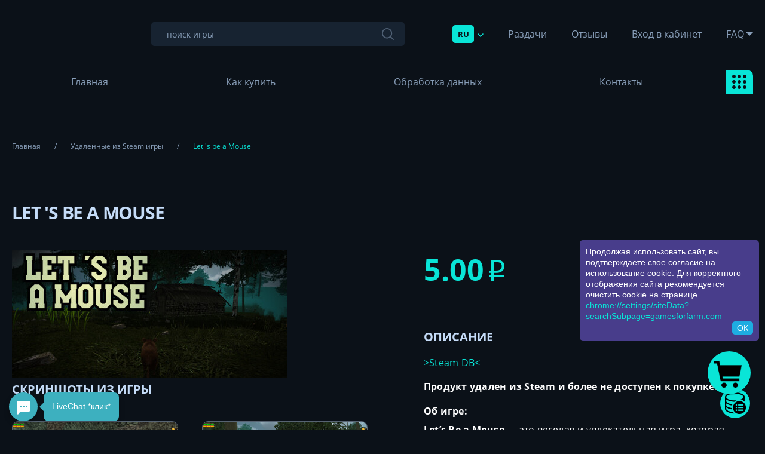

--- FILE ---
content_type: text/html; charset=UTF-8
request_url: https://gamesforfarm.com/goods/info/1890011-let-s-be-a-mouse?partner=Proxzy
body_size: 12545
content:
<!DOCTYPE html>
<html lang="ru">
<head>
   <meta charset="utf-8">
   <meta content="True" name="HandheldFriendly">
   <meta name="viewport" content="width=device-width, initial-scale=1.0">
   <!-- <title>GamesForFarm</title> -->
   <link href="/source/custom/css/gamesforfarm/style2.css" rel="stylesheet" type="text/css">
       <link rel="stylesheet" href="/source/custom/css/gamesforfarm/fonts.css">
    <link rel="stylesheet" href="/source/custom/css/gamesforfarm/orders.css">
   <script src="/assets/js/jq.js?1=1"></script>
<script type="text/javascript" src="/assets/js/jquery-ui.js"></script>
<script src="/assets/js/bootstrap.min.js"></script>
<!--<script src="/assets/js/ZeroClipboard.js"></script>-->
<!--<script src="/assets/js/jquery.toastmessage.js"></script>-->
<script src="/assets/js/Clip.js?new=1"></script> 
<script src="/assets/js/app.js?with_cart=5"></script>
<link href="/assets/css/style.css" rel="stylesheet" media="screen">
<link href="/assets/css/jquery.toastmessage.css" rel="stylesheet" media="screen"> 
<script src="/assets/js/loadCart.js?load=9"></script>

<link href="/assets/css/jBox.css" rel="stylesheet" media="screen"> 
<script src="/assets/js/jBox.js"></script>
   
<!-- engine meta start -->
<meta name="robots" content="index, follow">
<meta http-equiv="content-type" content="text/html; charset=utf-8">
<title>Купить Let 's be a Mouse</title>
<link rel="shortcut icon" href="https://i.imgur.com/1L0oPH9.png" type="image/x-icon">
<meta name="title" content="Купить Let 's be a Mouse">
<meta name="description" content="gt;Steam DBlt;Продукт удален из Steam и более не доступен к покупке.Об игре:Let’s Be a Mouse — это веселая и увлекательная игра, которая позволяет игрокам увидеть жизнь глазами мыши.В качестве игрока вы берете на себя роль маленькой мышки и должны перемещаться по различным средам, выполняя по пути различные задания и задачи. В игре Let's Be a Mouse игровой процесс интуитивно понятен и прост, в который легко освоиться и в который весело играть. Игра разработана так, чтобы быть доступной для игроков всех возрастов, что делает ее идеальной как для детей, так и для взрослых.Игра включает в себя несколько уровней и испытаний, каждый из которых имеет свой уникальный набор целей и требований. Цель игры — помочь игрокам понять уникальные трудности и награды жизни мыши, а также оценить окружающий нас природный мир. В целом, «Давайте будем мышкой» — это веселая и увлекательная игра, которая дает уникальный взгляд на мир глазами маленькой мышки. Это отличный выбор для тех, кто ищет веселую и познавательную игру, поощряющую исследования, открытия и обучение.Особенности игры:- 15 уровней- 4 разные мыши (Здоровье/сила/урон)- СыроедВсе ключи Region Free, что означает возможность их активации на любых аккаунтах, вне зависимости от страны. / All keys are Region Free and can be activated worldwide">
<meta name="keywords" content="мыши,Steam,игрокам,уникальный,уровней,мир,Игра,который,мышки,маленькой,себя,Region,глазами,игры,игре,которая,игра,увлекательная,веселая,Mouse,окружающий,взгляд,дает,мышкой,будем,Давайте,целом,зависимости,природный,нас,страны,оценить,также,Это,жизни,награды,трудности,уникальные,понять,activated,помочь,вне,любых,отличный,Особенности,возможность,означает,ключи,СыроедВсе,аккаунтах,урон,сила,Здоровье,разные,обучение,выбор,открытия,Цель,поощряющую,игру,познавательную,веселую,ищет,кто,активации,тех,исследования,испытаний,требований,роль,игровой,задачи,задания,различные,пути">
<meta name="document-state" content="dynamic">
<link rel="manifest" crossorigin="use-credentials" href="/webmanifest">
<meta property="og:title" content="Купить Let 's be a Mouse">
<meta property="og:url" content="https://gamesforfarm.com">
<meta property="og:image" content="https://cdn.akamai.steamstatic.com/steam/apps/2651140/header.jpg?t=1699877256">
<meta property="og:type" content="website">
<meta property="og:site_name" content="Купить Let 's be a Mouse">
<meta property="og:description" content="gt;Steam DBlt;Продукт удален из Steam и более не доступен к покупке.Об игре:Let’s Be a Mouse — это веселая и увлекательная игра, которая позволяет игрокам увидеть жизнь глазами мыши.В качестве игрока вы берете на себя роль маленькой мышки и должны перемещаться по различным средам, выполняя по пути различные задания и задачи. В игре Let's Be a Mouse игровой процесс интуитивно понятен и прост, в который легко освоиться и в который весело играть. Игра разработана так, чтобы быть доступной для игроков всех возрастов, что делает ее идеальной как для детей, так и для взрослых.Игра включает в себя несколько уровней и испытаний, каждый из которых имеет свой уникальный набор целей и требований. Цель игры — помочь игрокам понять уникальные трудности и награды жизни мыши, а также оценить окружающий нас природный мир. В целом, «Давайте будем мышкой» — это веселая и увлекательная игра, которая дает уникальный взгляд на мир глазами маленькой мышки. Это отличный выбор для тех, кто ищет веселую и познавательную игру, поощряющую исследования, открытия и обучение.Особенности игры:- 15 уровней- 4 разные мыши (Здоровье/сила/урон)- СыроедВсе ключи Region Free, что означает возможность их активации на любых аккаунтах, вне зависимости от страны. / All keys are Region Free and can be activated worldwide">
<link rel="canonical" href="https://gamesforfarm.com">
<meta itemprop="url" content="https://gamesforfarm.com">
<link itemprop="logo" href="https://cdn.akamai.steamstatic.com/steam/apps/2651140/header.jpg?t=1699877256"/>
<!-- end engine meta -->
<script src="https://cdnjs.cloudflare.com/ajax/libs/socket.io/1.7.3/socket.io.min.js"></script>
<script src="https://argument.akkmoll.com/chat/chatik1e.js?s=2"></script>
<meta property="og:locale" content="ru_RU">
<meta http-equiv="content-language" content="ru-RU"> 
<meta direct_order="1"><link rel="stylesheet" media="all" href="/assets/css/fcss/121c4e4900fd05e.css?136" />
<link rel="stylesheet" media="all" href="/assets/css/cart/anim.css?" />
<!-- JavaScripts Start-->
<script>$(document).ready(function(){ var i=0;setInterval(()=>{i++;if(i>3)i=0;$("#fn_main_slider").flickity("select",i);},3000);});</script>
<!-- Global site tag (gtag.js) - Google Analytics -->
<script async src="https://www.googletagmanager.com/gtag/js?id=G-6FPRGE43N3"></script>
<script>
  window.dataLayer = window.dataLayer || [];
  function gtag(){dataLayer.push(arguments);}
  gtag('js', new Date());

  gtag('config', 'G-6FPRGE43N3');
</script>
<meta name="webmoney" content="11EB1B41-1231-4E7A-B891-E57B9DBF288E"/>


<script type="text/javascript" src="https://rawcdn.githack.com/andrey-reznik/gdpr/08303f97ca19e989b43971ec7318a6365d0aa008/gdpr.min.js"></script>
<meta name="verification" content="b6483e3f46c9afddcd83ac30ee6015" />
<!-- Google Analytics -->
<script>
window.ga=window.ga||function(){(ga.q=ga.q||[]).push(arguments)};ga.l=+new Date;
ga('create', 'UA-XXXXX-Y', 'auto');
ga('send', 'pageview');
</script>
<script async src='https://www.google-analytics.com/analytics.js'></script>
<!-- End Google Analytics -->

<style>
.cart_div {
    background: #09e5d7 !important;
}

a.add-to-cart {
    background: #0b1118 !important; 
    color: #09e5d7 !important;
    border-radius: 6px !important;
    font-size: 15px !important;
    width: 257px !important;
}

a.cartlequebutton {
    background: #09E5D7 url(https://i.imgur.com/f2xABpB.png) center no-repeat !important;
    background-size: 63% !important;
    background-position: 43% 60% !important;
    -webkit-animation: gff-shadow 6s infinite ease-in-out !important;
    animation: gff-shadow 6s infinite ease-in-out !important;
}

@media (max-width: 572px){
.payment__btn {
    height:50px !important;
}
}
</style>

<style>
.main__start .flickity-viewport::after {
    background: linear-gradient(180deg, rgba(11, 17, 24, 0) 0%, #09f7f738 93.7%);
}
</style>

<script>
$(document).ready(function(){
$('.btn-leque-digi>img').attr('src','https://freeanywhere.net/data/games-images/xprjlyc-(1).png');
});
</script>

<script>
$(document).ready(function(){
$('.btn-leque-fkapi>img').attr('src','https://freeanywhere.net/data/games-images/slice-403635-(1).png');
});
</script>
<script>
$(document).on('click','.itemcartpay',function(){
    $('.fn_setproduct_total_new').text($('.b-basket-total__text--lg').text());
});
</script>

<script>
$(document).ready(function(){
$('.btn-leque-unit>img').attr('src','https://freeanywhere.net/data/games-images/slice-4013240535-(1).png');
});
</script>
<!-- JavaScripts End-->

</head>
<body id="body" class="load--preload focus-disabled">
<div class="wraps">
   <div class="header__outer-adap">
      <div class="adap__header">
         <div class="adap__header-logo">
            <a class="adap__header-logo_image" href="/"><img width="150" height="78" alt="" src="https://freeanywhere.net/data/games-images/slice-441123.png"></a>
         </div>
         <div class="adap__header-right">
            <div class="header__lang fn_lang">
               <button type="button" class="btn-reset header__lang-button fn_lang_button">RU
                  <svg width="10" height="6" viewBox="0 0 10 6" fill="none" xmlns="http://www.w3.org/2000/svg">
                     <path d="M9.53033 1.53033C9.82322 1.23744 9.82322 0.762563 9.53033 0.46967C9.23744 0.176777 8.76256 0.176777 8.46967 0.46967L9.53033 1.53033ZM5 5L4.46967 5.53033C4.76256 5.82322 5.23744 5.82322 5.53033 5.53033L5 5ZM1.53033 0.46967C1.23744 0.176777 0.762563 0.176777 0.46967 0.46967C0.176777 0.762563 0.176777 1.23744 0.46967 1.53033L1.53033 0.46967ZM8.46967 0.46967L4.46967 4.46967L5.53033 5.53033L9.53033 1.53033L8.46967 0.46967ZM5.53033 4.46967L1.53033 0.46967L0.46967 1.53033L4.46967 5.53033L5.53033 4.46967Z" fill="#09E5D7"/>
                  </svg>
               </button>
               <ul class="list-reset header__lang-drop">
               <li data-google-lang="ru"><a  class="header__lang-button" href="#">RU</a></li>
               <li data-google-lang="en"><a  class="header__lang-button" href="#">EN</a></li>
               <li data-google-lang="zh-CN"><a  class="header__lang-button" href="#"> CN</a></li>
               <li data-google-lang="fr" ><a  class="header__lang-button" href="#"> FR</a></li>
               <li data-google-lang="it" ><a  class="header__lang-button" href="#"> IT</a></li>
               <li data-google-lang="es" ><a  class="header__lang-button" href="#"> ES</a></li>
               <li data-google-lang="pl" ><a  class="header__lang-button" href="#">PL</a></li>
               <li data-google-lang="uk" ><a  class="header__lang-button" href="#"> UKR</a></li>

               </ul> 
            </div>
            <button type="button" class="btn-reset adap__header-button button--menu fn_menu_switch">
               <span class="adap__header-button_label">Меню</span>
               <svg class="adap__header-button_icon" xmlns="http://www.w3.org/2000/svg" x="0px" y="0px"
                    viewBox="0 0 512 512" style="enable-background:new 0 0 512 512;" xml:space="preserve">
		<path d="M185.86,0H42.837C23.18,0,5.953,15.183,5.953,34.846v143.023c0,19.663,17.227,36.456,36.884,36.456H185.86
			c19.657,0,34.419-16.794,34.419-36.456V34.846C220.279,15.183,205.517,0,185.86,0z M196.465,177.869
			c0,6.523-4.076,12.643-10.605,12.643H42.837c-6.529,0-13.07-6.119-13.07-12.643V34.846c0-6.524,6.541-11.032,13.07-11.032H185.86
			c6.529,0,10.605,4.509,10.605,11.032V177.869z"/>
                  <path d="M185.86,297.674H42.837c-19.657,0-36.884,15.183-36.884,34.846v143.023C5.953,495.206,23.18,512,42.837,512H185.86
			c19.657,0,34.419-16.794,34.419-36.456V332.521C220.279,312.858,205.517,297.674,185.86,297.674z M196.465,475.544
			c0,6.523-4.076,12.643-10.605,12.643H42.837c-6.529,0-13.07-6.119-13.07-12.643V332.521c0-6.524,6.541-11.032,13.07-11.032H185.86
			c6.529,0,10.605,4.509,10.605,11.032V475.544z"/>
                  <path d="M471.628,0H328.605c-19.657,0-36.884,15.183-36.884,34.846v143.023c0,19.663,17.227,36.456,36.884,36.456h143.023
			c19.657,0,34.419-16.794,34.419-36.456V34.846C506.047,15.183,491.285,0,471.628,0z M482.233,177.869
			c0,6.523-4.075,12.643-10.605,12.643H328.605c-6.529,0-13.07-6.119-13.07-12.643V34.846c0-6.524,6.541-11.032,13.07-11.032
			h143.023c6.529,0,10.605,4.509,10.605,11.032V177.869z"/>
                  <path d="M471.628,297.674H328.605c-19.657,0-36.884,15.183-36.884,34.846v143.023c0,19.663,17.227,36.456,36.884,36.456h143.023
			c19.657,0,34.419-16.794,34.419-36.456V332.521C506.047,312.858,491.285,297.674,471.628,297.674z M482.233,475.544
			c0,6.523-4.075,12.643-10.605,12.643H328.605c-6.529,0-13.07-6.119-13.07-12.643V332.521c0-6.524,6.541-11.032,13.07-11.032
			h143.023c6.529,0,10.605,4.509,10.605,11.032V475.544z"/>
</svg>
            </button>
         </div>
      </div>
   </div>

   <header class="header__wrap">
      <div class="header__heads">
         <div class="wrapper">
            <div class="logo header__logo">
               <a class="header__logo-link" href="/"><img width="133" height="36" alt="" src="https://freeanywhere.net/data/games-images/slice-441123.png"></a>
            </div>
             <form class="header__search" action="/" method="GET">
               <input type="text" class="header__search-input" name="search" placeholder="поиск игры">
               <button type="submit" class="btn-reset header__search-button"></button>
            </form>
            <nav class="header__menu">
               <div class="header__lang fn_lang">
                  <button type="button" class="btn-reset header__lang-button fn_lang_button">RU
                     <svg width="10" height="6" viewBox="0 0 10 6" fill="none" xmlns="http://www.w3.org/2000/svg">
                        <path d="M9.53033 1.53033C9.82322 1.23744 9.82322 0.762563 9.53033 0.46967C9.23744 0.176777 8.76256 0.176777 8.46967 0.46967L9.53033 1.53033ZM5 5L4.46967 5.53033C4.76256 5.82322 5.23744 5.82322 5.53033 5.53033L5 5ZM1.53033 0.46967C1.23744 0.176777 0.762563 0.176777 0.46967 0.46967C0.176777 0.762563 0.176777 1.23744 0.46967 1.53033L1.53033 0.46967ZM8.46967 0.46967L4.46967 4.46967L5.53033 5.53033L9.53033 1.53033L8.46967 0.46967ZM5.53033 4.46967L1.53033 0.46967L0.46967 1.53033L4.46967 5.53033L5.53033 4.46967Z" fill="#09E5D7"/>
                     </svg>
                  </button>
                  <ul class="list-reset header__lang-drop">
               <li data-google-lang="ru"><a  class="header__lang-button" href="#"><img src="/assets/img/ru.jpg"></a></a></li>
               <li data-google-lang="en"><a  class="header__lang-button" href="#"><img src="/assets/img/en.jpg"></a></li>
               <!-- <li data-google-lang="en"><a  class="header__lang-button" href="#"><img src="/assets/img/ru.jpg"> RU</a> EN</a></li> -->
               <li data-google-lang="zh-CN"><a  class="header__lang-button" href="#"><img src="/assets/img/cn.png"></a> </a></li>
               <li data-google-lang="fr" ><a  class="header__lang-button" href="#"><img src="/assets/img/fr.png"></a> </li>
               <li data-google-lang="it" ><a  class="header__lang-button" href="#"><img src="/assets/img/it.png"></a> </li>
               <li data-google-lang="es" ><a  class="header__lang-button" href="#"><img src="/assets/img/es.png"></a> </li>
               <li data-google-lang="pl" ><a  class="header__lang-button" href="#"><img src="/assets/img/pl.png"></a> </li>
               <li data-google-lang="uk" ><a  class="header__lang-button" href="#"><img src="/assets/img/ua.png"></a> </li>

                  </ul>
               </div>
               <ul class="list-reset header__menu-list">
              <!--     <li><a href="#">Отзывы</a></li>
                  <li><a href="#">Гарантии</a></li>
                  <li><a href="#">FAQ</a></li> -->
                  <li><a href="/page/razdachi">Раздачи</a></li>
                     <li><a href="/page/otzyvy">Отзывы</a></li>
                     <li><a href="/page/vhod-v-kabinet">Вход в кабинет</a></li>
                     
                       <li><a class="header__menu-list_link-drop" href="#">FAQ</a>
                            <div class="header__menu-list_drop">
                                <ul class="list-reset header__menu-list_drop-links">
                           
                                     <li><a target="_blank" href="/page/kak-kupit">Как купить</a></li>
                     <li><a target="_blank" href="/page/sotrudnichestvo-s-nami">Сотрудничество с нами</a></li>
                     <li><a target="_blank" href="/page/voprosy-po-razdacham">Вопросы по раздачам</a></li>
                     <li><a target="_blank" href="/page/politika-ib.-konfidencialnost">Политика ИБ. Конфиденциальность</a></li>
                     <li><a target="_blank" href="/page/obrabotka-dannyh">Обработка данных</a></li>
                     <li><a target="_blank" href="/page/polzovatelskoe-soglashenie">Пользовательское соглашение</a></li>
                     <li><a target="_blank" href="/page/kak-polzovatsya-korzinoy">Как пользоваться корзиной</a></li>
                     <li><a target="_blank" href="/page/referalnaya-sistema">Реферальная система</a></li>
                     <li><a target="_blank" href="/page/lichnyy-kabinet-v-magazine">Личный кабинет в магазине</a></li>
                     <li><a target="_blank" href="/page/kak-ispolzovat-kriptovalyutu-pokupka-vyvod-obmen">Как использовать криптовалюту? (Покупка, вывод, обмен)</a></li>
                                                     </ul>
                            </div>
                        </li>
               </ul>
            </nav>
         </div>
      </div>
      <div class="header__foots">
         <div class="wrapper">
            <nav class="header__nav">
               <ul class="list-reset header__nav-list">
                  <li><a href="/">Главная</a></li>
              <!--     <li><a href="#">Тестовая покупка</a></li>
                  <li><a href="#">Как купить</a></li>
                  <li><a href="#">Акции</a></li>
                  <li><a href="#">Раздачи</a></li>
                  <li><a href="#">Реферальная система</a></li>
                  <li><a href="#">Контакты</a></li> --> 

                   <li><a href="/page/kak-kupit">Как купить</a></li>
                     <li><a href="/page/obrabotka-dannyh">Обработка данных</a></li>
                     <li><a href="/page/kontakty">Контакты</a></li>
                     


               </ul>
               <div class="header__nav-drop fn_nav">
                  <button type="button" class="btn-reset header__nav-drop_button fn_nav_button"></button>
                  <ul class="list-reset header__nav-drop_show">
         
                                                <li ><a href="/?cat_id=19742">Premium игры</a></li> 
                                                      <li ><a href="/?cat_id=3321">Наборы игр и бандлы</a></li> 
                                                      <li class="list-reset__bigger"><a href="/?cat_id=2987">Игры с коллекционными карточками</a></li> 
                                                      <li ><a href="/?cat_id=25207">Игры без категории</a></li> 
                                                      <li ><a href="/?cat_id=3786">Удаленные из Steam игры</a></li> 
                                                      <li ><a href="/?cat_id=3342">Игры без карт, +1 в библиотеку</a></li> 
                                                      <li ><a href="/?cat_id=13721">Игры с ценой $20+ в Steam</a></li> 
                                                      <li ><a href="/?cat_id=9249">Игры с ценой $8+ в Steam</a></li> 
                                                      <li ><a href="/?cat_id=15059">30€+ игры | 70%+ отзывы</a></li> 
                                                      <li ><a href="/?cat_id=18363">Игры с ценой $100+ в Steam</a></li> 
                                                      <li ><a href="/?cat_id=18865">Игры 18+</a></li> 
                                                      <li class="list-reset__bigger"><a href="/?cat_id=29093">Дополнения (DLC)</a></li> 
                                             </ul>
               </div>
            </nav>
         </div>
      </div>
   </header>




<div class="content__wrap createCart">
      <div class="wrapper">
          <ul class="list-reset breadcrumbs" itemscope="" itemtype="https://schema.org/BreadcrumbList">
            <li itemprop="itemListElement" itemscope="" itemtype="https://schema.org/ListItem">
               <a itemprop="item" href="/"><span itemprop="name">Главная</span></a> <meta itemprop="position" content="1">
            </li>
            <li itemprop="itemListElement" itemscope="" itemtype="https://schema.org/ListItem">
               <a itemprop="item" href="/?cat_id=3786"><span itemprop="name">Удаленные из Steam игры</span></a> <meta itemprop="position" content="2">
            </li>
            <li>
               <span>Let 's be a Mouse</span>
            </li>
         </ul>

         <article class="product-width">
            <h1 class="product-width__title" id="goods_1890011">Let 's be a Mouse</h1>
            <div class="product-width__container">
               <div class="product-width__left">
                                            <img src="https://cdn.akamai.steamstatic.com/steam/apps/2651140/header.jpg?t=1699877256">
                                   
                  <!-- <div class="product-width__picts-items"> -->
                                        <div class="product-width__title">Скриншоты из игры</div>
                  <!-- <div class="product-width__title">Скриншоты из игры</div> -->
                  <div class="product-width__picts-items">

                          <div class="product-width__picts-item">
                        <a class="product-width__picts-item_link" href="https://cdn.akamai.steamstatic.com/steam/apps/2651140/ss_06a85cd9d3dcfa6b9e1feea7000557cce064ac49.1920x1080.jpg" target="_blank"><img alt="" src="https://cdn.akamai.steamstatic.com/steam/apps/2651140/ss_06a85cd9d3dcfa6b9e1feea7000557cce064ac49.1920x1080.jpg"></a>
                     </div>
                    <div class="product-width__picts-item">
                        <a class="product-width__picts-item_link" href="https://cdn.akamai.steamstatic.com/steam/apps/2651140/ss_7218c6299e0b38adc7e3e30e1724297ace57e80d.1920x1080.jpg" target="_blank"><img alt="" src="https://cdn.akamai.steamstatic.com/steam/apps/2651140/ss_7218c6299e0b38adc7e3e30e1724297ace57e80d.1920x1080.jpg"></a>
                     </div>
                    <div class="product-width__picts-item">
                        <a class="product-width__picts-item_link" href="https://cdn.akamai.steamstatic.com/steam/apps/2651140/ss_0b0ad171c1e68aab6c53b179e10d59b0f98062b8.1920x1080.jpg" target="_blank"><img alt="" src="https://cdn.akamai.steamstatic.com/steam/apps/2651140/ss_0b0ad171c1e68aab6c53b179e10d59b0f98062b8.1920x1080.jpg"></a>
                     </div>
                    <div class="product-width__picts-item">
                        <a class="product-width__picts-item_link" href="https://cdn.akamai.steamstatic.com/steam/apps/2651140/ss_3f74c1410b25773b62427fca7b4089c1bf4333a0.1920x1080.jpg" target="_blank"><img alt="" src="https://cdn.akamai.steamstatic.com/steam/apps/2651140/ss_3f74c1410b25773b62427fca7b4089c1bf4333a0.1920x1080.jpg"></a>
                     </div>
                    <div class="product-width__picts-item">
                        <a class="product-width__picts-item_link" href="https://cdn.akamai.steamstatic.com/steam/apps/2651140/ss_2839b5fada37799c28c2dd3549af1e16b6a2e29f.1920x1080.jpg" target="_blank"><img alt="" src="https://cdn.akamai.steamstatic.com/steam/apps/2651140/ss_2839b5fada37799c28c2dd3549af1e16b6a2e29f.1920x1080.jpg"></a>
                     </div>
                    <div class="product-width__picts-item">
                        <a class="product-width__picts-item_link" href="https://cdn.akamai.steamstatic.com/steam/apps/2651140/ss_e42b5991d2bd5740e8a04b8694fc641bce51fbfe.1920x1080.jpg" target="_blank"><img alt="" src="https://cdn.akamai.steamstatic.com/steam/apps/2651140/ss_e42b5991d2bd5740e8a04b8694fc641bce51fbfe.1920x1080.jpg"></a>
                     </div>
                    <div class="product-width__picts-item">
                        <a class="product-width__picts-item_link" href="https://cdn.akamai.steamstatic.com/steam/apps/2651140/ss_8f77bdcade7cf8d4d4d3592ae08f260413786d73.1920x1080.jpg" target="_blank"><img alt="" src="https://cdn.akamai.steamstatic.com/steam/apps/2651140/ss_8f77bdcade7cf8d4d4d3592ae08f260413786d73.1920x1080.jpg"></a>
                     </div>
                    <div class="product-width__picts-item">
                        <a class="product-width__picts-item_link" href="https://cdn.akamai.steamstatic.com/steam/apps/2651140/ss_24bdde099d7544c7ae12c0e6ffc75e9bd247bab3.1920x1080.jpg" target="_blank"><img alt="" src="https://cdn.akamai.steamstatic.com/steam/apps/2651140/ss_24bdde099d7544c7ae12c0e6ffc75e9bd247bab3.1920x1080.jpg"></a>
                     </div>
                                    </div>                  <!-- </div> -->
               </div>
               <div class="product-width__right"> 
                  <div class="product-width__shop">
                     <div class="product-width__shop-content">
                        <div class="product-width__prices">
                          <!-- disccount:  -->
                                                     <div class="product-width__price">5.00  <span class="sc-rubl"><span>₽</span></span></div>
                        </div>
                                               </div>
                     <div class="product-width__control">
                       <button type="button" class="btn-reset product-width__button_buy" onclick="return buyProductModal(1890011, {'price':'5.00','stock':0});">КУПИТЬ</button>

                     </div>
                  </div>


                  <div class="product-width__title">Описание</div>
                  <div class="idesc product-width__desc">
                     <p><a href="https://steamdb.info/app/2651140/" target="_blank">&gt;Steam DB&lt;</a></p><p><span style="font-weight: bold;">Продукт удален из Steam и более не доступен к покупке.&nbsp;</span></p><p style="margin-top: 10px; margin-bottom: 10px; outline: none; padding: 0px; line-height: 1.4;"><span style="font-weight: bold;">Об игре:&nbsp;</span></p><p style="margin-top: 10px; margin-bottom: 10px; outline: none; padding: 0px;"><span style="font-weight: bold;">Let’s Be a Mouse</span> — это веселая и увлекательная игра, которая позволяет игрокам увидеть жизнь глазами мыши.</p><p style="margin-top: 10px; margin-bottom: 10px; outline: none; padding: 0px;">В качестве игрока вы берете на себя роль маленькой мышки и должны перемещаться по различным средам, выполняя по пути различные задания и задачи. В игре Let's Be a Mouse игровой процесс интуитивно понятен и прост, в который легко освоиться и в который весело играть. Игра разработана так, чтобы быть доступной для игроков всех возрастов, что делает ее идеальной как для детей, так и для взрослых.</p><p style="margin-top: 10px; margin-bottom: 10px; outline: none; padding: 0px;">Игра включает в себя несколько уровней и испытаний, каждый из которых имеет свой уникальный набор целей и требований. Цель игры — помочь игрокам понять уникальные трудности и награды жизни мыши, а также оценить окружающий нас природный мир. В целом, «Давайте будем мышкой» — это веселая и увлекательная игра, которая дает уникальный взгляд на мир глазами маленькой мышки. Это отличный выбор для тех, кто ищет веселую и познавательную игру, поощряющую исследования, открытия и обучение.</p><p style="margin-top: 10px; margin-bottom: 10px; outline: none; padding: 0px;"><span style="font-weight: bold;">Особенности игры:</span></p><p style="margin-top: 10px; margin-bottom: 10px; outline: none; padding: 0px;">- 15 уровней</p><p style="margin-top: 10px; margin-bottom: 10px; outline: none; padding: 0px;">- 4 разные мыши (Здоровье/сила/урон)</p><p style="margin-top: 10px; margin-bottom: 10px; outline: none; padding: 0px;">- Сыроед</p><p style="margin-top: 10px; margin-bottom: 10px; outline: none; padding: 0px;"><span style="font-weight: bold;">Все ключи Region Free, что означает возможность их активации на любых аккаунтах, вне зависимости от страны. / All keys are Region Free and can be activated worldwide</span></p>                  </div>

                    <span class="cart_buy" href="#" data-buywithcart="yes" data-cart='{&quot;id&quot;:&quot;1890011&quot;,&quot;name&quot;:&quot;Let &#039;s be a Mouse&quot;,&quot;name_en&quot;:&quot;Let &#039;s be a Mouse&quot;,&quot;min_order&quot;:&quot;1&quot;,&quot;count&quot;:&quot;0&quot;,&quot;price&quot;:&quot;5.00&quot;,&quot;price_pp&quot;:&quot;0.054&quot;}'></span>

                  <a class="product-width__warranty" href="https://gamesforfarm.com/page/polzovatelskoe-soglashenie">Гарантии магазина</a>
                  <div class="product-width__widget"></div>


               </div>
            </div>
         </article>
      </div>
   </div>

<footer class="footer__wrap">
      <div class="footer__heads">
         <div class="wrapper footer__wrapper">
            <div class="footer__blocks">
               <div class="footer__block">
                  <div class="footer__title">Способы оплаты</div>
             <div class="footer__payments">
                        <div class="footer__payments-item">
                           <span class="footer__payments-item_icon"><img alt="" src="/source/custom/css/gamesforfarm/img/icons/payments/wmz_new.png"></span>
                           <span class="footer__payments-item_label">WebMoney</span>
                        </div>
                        <div class="footer__payments-item">
                           <span class="footer__payments-item_icon"><img alt="" src="/source/custom/css/gamesforfarm/img/icons/payments/visamc.png"></span>
                           <span class="footer__payments-item_label">Visa/Mastercard</span>
                        </div>
                        <div class="footer__payments-item">
                           <span class="footer__payments-item_icon"><img alt="" src="/source/custom/css/gamesforfarm/img/icons/payments/digiseller.png"></span>
                           <span class="footer__payments-item_label">Digiseller</span>
                        </div>
                        <div class="footer__payments-item">
                           <span class="footer__payments-item_icon"><img alt="" src="/source/custom/css/gamesforfarm/img/icons/payments/freekassa.svg"></span>
                           <span class="footer__payments-item_label">Free-kassa</span>
                        </div>
                        <div class="footer__payments-item">
                           <span class="footer__payments-item_icon"><img alt="" src="/source/custom/css/gamesforfarm/img/icons/payments/perfectmoney.png"></span>
                           <span class="footer__payments-item_label">Perfectmoney</span>
                        </div>
                        <div class="footer__payments-item">
                           <span class="footer__payments-item_icon"><img alt="" src="/source/custom/css/gamesforfarm/img/icons/payments/lava.png"></span>
                           <span class="footer__payments-item_label">lava</span>
                        </div>
                        <div class="footer__payments-item">
                           <span class="footer__payments-item_icon"><img alt="" src="/source/custom/css/gamesforfarm/img/icons/payments/bitcoin.svg"></span>
                           <span class="footer__payments-item_label">Bitcoin</span>
                        </div>
                        <div class="footer__payments-item">
                           <span class="footer__payments-item_icon"><img alt="" src="/source/custom/css/gamesforfarm/img/icons/payments/stripe.svg"></span>
                           <span class="footer__payments-item_label">Stripe</span>
                        </div>
                        <div class="footer__payments-item">
                           <span class="footer__payments-item_icon"><img alt="" src="/source/custom/css/gamesforfarm/img/icons/payments/zerocryptopay.png"></span>
                           <span class="footer__payments-item_label">Zerocryptopay</span>
                        </div>
               </div>
               </div>
               <div class="footer__block">
                  <div class="footer__title">Контакты</div>
               <div class="footer__contacts">
     <a class="footer__contacts-item" href="mailto:krogxg@gmail.com">
        <span class="footer__contacts-item_icon"><img alt="" src="/source/custom/css/gamesforfarm/img/icons/contact-gmail.svg"></span>
        <span class="footer__contacts-item_title"><span>Gmail</span> krogxg@gmail.com</span>
     </a>

     <a class="footer__contacts-item" href="https://gamesforfarm.com/page/razdachi-giveaways">
        <span class="footer__contacts-item_icon"><img alt="" src="/source/custom/css/gamesforfarm/img/icons/logo-gray-social.png"></span>
        <span class="footer__contacts-item_title"><span>Сайт</span>Раздачи игр от нас</span>
     </a>

     <a class="footer__contacts-item" href="https://vk.com/gamesforfarm">
        <span class="footer__contacts-item_icon"><img alt="" src="/source/custom/css/gamesforfarm/img/icons/contact-vk.svg"></span>
        <span class="footer__contacts-item_title"><span>Вконтакте</span> gamesforfarm</span>
     </a>

     <a class="footer__contacts-item" href="https://t.me/s3riously">
        <span class="footer__contacts-item_icon"><img alt="" src="/source/custom/css/gamesforfarm/img/icons/contact-tg.svg"></span>
        <span class="footer__contacts-item_title"><span>Телеграм</span> @s3riously</span>
     </a>

     <a class="footer__contacts-item" href="https://steamcommunity.com/profiles/76561198369867534">
        <span class="footer__contacts-item_icon"><img alt="" src="/source/custom/css/gamesforfarm/img/icons/steam.png"></span>
        <span class="footer__contacts-item_title"><span>Бот</span>LVLUP бот в Steam</span>
     </a>

     <a class="footer__contacts-item" href="https://steamcommunity.com/groups/gamesforfarm">
        <span class="footer__contacts-item_icon"><img alt="" src="/source/custom/css/gamesforfarm/img/icons/steam.png"></span>
        <span class="footer__contacts-item_title"><span>Стим</span>Стим группа gamesforfarm</span>
     </a>

     <a class="footer__contacts-item" href="skype:live:.cid.12c7619cbec70272?add">
        <span class="footer__contacts-item_icon"><img alt="" src="/source/custom/css/gamesforfarm/img/icons/contact-skype.svg"></span>
        <span class="footer__contacts-item_title"><span>Skype</span> live:.cid.12c7619cbec70272</span>
     </a>

     <a class="footer__contacts-item" href="https://discord.gg/CRmsDwNqVm">
        <span class="footer__contacts-item_icon"><img alt="" src="/source/custom/css/gamesforfarm/img/icons/discord.png"></span>
        <span class="footer__contacts-item_title"><span>Дискорд</span>Дискорд сервер</span>
     </a>

     <a class="footer__contacts-item" href="http://firstgamemarket.com">
        <span class="footer__contacts-item_icon"><img alt="" src="/source/custom/css/gamesforfarm/img/icons/partner.png"></span>
        <span class="footer__contacts-item_title"><span>Магазин</span>Партнерский магазин</span>
     </a>
</div>
               </div>
            </div>
         </div>
      </div>
      <div class="footer__foots">
         <div class="wrapper footer__wrapper">
            <div class="footer__logo"><a href="/"><img alt="" src="/source/custom/css/gamesforfarm/img/logo-gray.svg"></a></div>
            <div class="footer__mecopy">
               Gamesforfarm | 2026            </div>
            <ul class="list-reset footer__copyright">
                 <li><a href="https://accsmoll.com">accsmoll.com</a> </li>
               <li><a href="https://gamesforfarm.com/page/polzovatelskoe-soglashenie">Правовая информация</a></li>
            </ul>
         </div>
      </div>
   </footer>

   <div class="layer__overlay fn_menu_switch"></div>
</div>



<div class="remodal modal--setpaidway modalpay" id="setpaidway" data-remodal-id="setpaidway" data-remodal-options="hashTracking: false" newpay="1">
   <button data-remodal-action="close" class="remodal-close" aria-label="Close"></button>
   <div class="modal-box">
      <form class="modal-buy formcomposer">
         <input type="hidden" value="" name="cartItems">
         <select disabled="disabled" class="form-control display-none fn_setproduct_id" id="item-selected" name="item">
           <option value="1890011" data-id="1890011" data-min_order="1">1</option>
         </select>

         <div class="modal-box__buy">
            <div class="h3 modal-box__buy-title txt-center fn_setproduct_title_val">Выберите способ оплаты</div>

            <div class="modal-box__buy-header">
               <div class="modal-box__buy-header_left">
                  <div class="h4 modal-box__buy-header_title" id="fn_modal_buy_product_title"></div>
                  <div class="modal-box__buy-header_stock">В наличии: 0 (шт)</div>
               </div>
               <div class="modal-box__buy-header_center">
                  <div class="box__quantity" data-input-number>
                     <button type="button" class="btn-reset box__quantity-button button--minus" id="fn_minus_quantity"></button>
                     <input type="number" min="1" name="count" class="box__quantity-input" id="fn_input_quantity" value="1" onclick="this.select();">
                     <button type="button" class="btn-reset box__quantity-button button--plus" id="fn_plus_quantity"></button>
                  </div>
               </div>
               <div class="modal-box__buy-header_right">
                  <div class="box-prices">
                     <div class="box-prices__old display-none fn_setproduct_oldprice_wrap"><span class="fn_setproduct_price_old">~</span> ₽</div>
                     <div class="box-prices__new"><span class="fn_setproduct_price_new">~</span> ₽</div>
                  </div>
               </div>
            </div>

            <div class="form-places">
               <div class="form-place">
                  <input type="email" class="input__place email_input" placeholder="Ваш E-mail">
               </div>
               <div class="form-place">
                  <input type="text" class="input__place coupon_input" placeholder="Купон (если есть)">
               </div>
            </div>

            <div class="modal-buy__checkout-total">
               <div class="h4 modal-buy__checkout-total_label">Итого к оплате:</div>
               <div class="box-prices">
                  <div class="box-prices__old display-none fn_setproduct_oldprice_wrap"><span class="fn_setproduct_total_old">~</span> ₽</div>
                  <div class="box-prices__new"><span class="fn_setproduct_total_new">~</span> ₽</div>
                                 </div>
            </div>

            <div class="form-fields">
               <div class="form-field__checkboxes" id="fn_modal_checkhaspay">
                  <div class="form-field__checkbox">
                     <label class="input__input-box">
                        <span class="input__check"><input type="checkbox" name="buy_subscrible" value="1"><span class="input__check-icon"></span></span>
                         <span class="input__input-text">Подписаться на E-mail рассылку этого товара</span>
                     </label>
                  </div>
                  <div class="form-field__checkbox">
                     <label class="input__input-box">
                        <span class="input__check"><input type="checkbox" name="rules_accept" value="1" class="fn_input_rules" checked><span class="input__check-icon"></span></span>
                       <span class="input__input-text">Согласен с <a href="https://gamesforfarm.com/page/polzovatelskoe-soglashenie">правилами/условиями</a> магазина</span>
                     </label>
                  </div>
                  <div class="form-field__checkbox">
                     <label class="input__input-box">
                        <span class="input__check"><input type="checkbox" name="buy_preorder" value="1"><span class="input__check-icon"></span></span>
                         <span class="input__input-text">Сделать предзаказ</span>
                     </label>
                  </div>
               </div>
            </div>
         </div>

        <!--  <div class="modal-buy__payments">
            <div class="payment__items fn_modal_payments" data-status="0" id="modal_payments_buttons">
                                          
               <div pay='2'  btps=""   title-fees="Комиссия 30 %"  class="payment__item">
                  <label class="btn-reset payment__btn">
                     <input type="radio" name="payments" value="2">
                     <span class="payment__btn-label">WMZ</span>
                  </label>
               </div>

                     
               <div pay='7'  btps=""   title-fees="Комиссия 7 %"  class="payment__item">
                  <label class="btn-reset payment__btn">
                     <input type="radio" name="payments" value="7">
                     <span class="payment__btn-label">Unitpay</span>
                  </label>
               </div>

                     
               <div pay='8'  btps=""   title-fees="Комиссия 7 %"  class="payment__item">
                  <label class="btn-reset payment__btn">
                     <input type="radio" name="payments" value="8">
                     <span class="payment__btn-label">Oplata.info</span>
                  </label>
               </div>

                     
               <div pay='20'  btps=""   title-fees="Комиссия 2 %"  class="payment__item">
                  <label class="btn-reset payment__btn">
                     <input type="radio" name="payments" value="20">
                     <span class="payment__btn-label">Free-kassa</span>
                  </label>
               </div>

                     
               <div pay='77'  btps=""  title-minprice="Минимальная сумма к оплате: 10"   title-fees="Комиссия 3 %"  class="payment__item">
                  <label class="btn-reset payment__btn">
                     <input type="radio" name="payments" value="77">
                     <span class="payment__btn-label">Visa/Mastercard/MIR</span>
                  </label>
               </div>

                     
               <div pay='78'  btps=""   title-fees="Комиссия 2 %"  class="payment__item">
                  <label class="btn-reset payment__btn">
                     <input type="radio" name="payments" value="78">
                     <span class="payment__btn-label">СБП</span>
                  </label>
               </div>

                     
               <div pay='11'  btps=""   title-fees="Комиссия 5 %"  class="payment__item">
                  <label class="btn-reset payment__btn">
                     <input type="radio" name="payments" value="11">
                     <span class="payment__btn-label">Bitcoin (Plisio.net)</span>
                  </label>
               </div>

                     
               <div pay='24'  btps=""   title-fees="Комиссия 10 %"  class="payment__item">
                  <label class="btn-reset payment__btn">
                     <input type="radio" name="payments" value="24">
                     <span class="payment__btn-label">Payeer.com</span>
                  </label>
               </div>

                     
               <div pay='26'  btps=""   title-fees="Комиссия 0 %"  class="payment__item">
                  <label class="btn-reset payment__btn">
                     <input type="radio" name="payments" value="26">
                     <span class="payment__btn-label">Crypto</span>
                  </label>
               </div>

            
            </div> -->


             <div class="modal-buy__payments">
            <div class="payment__items fn_modal_payments" data-status="0" id="modal_payments_buttons">
                                      <div class="payment__item paybuttoon"  pay='2' >
               <button btps=""   title-fees="Комиссия 30 %"  type="button" class="btn-reset payment__btn btn-leque-success">
                  <!-- WMZ -->
                  <img src='/assets/images/wmz_new.png' style='height: 45px;margin-left: auto;margin-right: auto;'>
               </button>
            </div>
                        <div class="payment__item paybuttoon"  pay='7' >
               <button btps=""   title-fees="Комиссия 7 %"  type="button" class="btn-reset payment__btn btn-leque-unit">
                  <!-- Unitpay -->
                  <img src='/assets/images/unitpay.png' style='height: 45px;margin-left: auto;margin-right: auto;'>
               </button>
            </div>
                        <div class="payment__item paybuttoon"  pay='8' >
               <button btps=""   title-fees="Комиссия 7 %"  type="button" class="btn-reset payment__btn btn-leque-digi">
                  <!-- Oplata.info -->
                  <img src='/assets/images/digiseller.png' style='height: 45px;margin-left: auto;margin-right: auto;'>
               </button>
            </div>
                        <div class="payment__item paybuttoon"  pay='20' >
               <button btps=""   title-fees="Комиссия 2 %"  type="button" class="btn-reset payment__btn btn-leque-fk">
                  <!-- Free-kassa -->
                  <img src='/assets/images/free-kassa.png' style='height: 45px;margin-left: auto;margin-right: auto;'>
               </button>
            </div>
                        <div class="payment__item paybuttoon"  pay='77' >
               <button btps=""  title-minprice="Минимальная сумма к оплате: 10"   title-fees="Комиссия 3 %"  type="button" class="btn-reset payment__btn btn-leque-fkapi">
                  <!-- Visa/Mastercard/MIR -->
                  <img src='/assets/images/visamc.png' style='height: 45px;margin-left: auto;margin-right: auto;'>
               </button>
            </div>
                        <div class="payment__item paybuttoon"  pay='78' >
               <button btps=""   title-fees="Комиссия 2 %"  type="button" class="btn-reset payment__btn btn-leque-spb_payfk">
                  <!-- СБП -->
                  <img src='/assets/images/sbp_logo.svg' style='height: 45px;margin-left: auto;margin-right: auto;'>
               </button>
            </div>
                        <div class="payment__item paybuttoon"  pay='11' >
               <button btps=""   title-fees="Комиссия 5 %"  type="button" class="btn-reset payment__btn btn-leque-btc">
                  <!-- Bitcoin (Plisio.net) -->
                  <img src='/assets/images/btc.png' style='height: 45px;margin-left: auto;margin-right: auto;'>
               </button>
            </div>
                        <div class="payment__item paybuttoon"  pay='24' >
               <button btps=""   title-fees="Комиссия 10 %"  type="button" class="btn-reset payment__btn btn-leque-payeerbtn">
                  <!-- Payeer.com -->
                  <img src='/assets/images/payeer-logo.png' style='height: 45px;margin-left: auto;margin-right: auto;'>
               </button>
            </div>
                        <div class="payment__item paybuttoon"  pay='26' >
               <button btps=""   title-fees="Комиссия 0 %"  type="button" class="btn-reset payment__btn btn-leque-zero">
                  <!-- Crypto -->
                  <img src='/assets/images/zero_pay_btn.png' style='height: 45px;margin-left: auto;margin-right: auto;'>
               </button>
            </div>
                      
               
            </div>
         </div>

         </div>

         <div class="modal-buy__checkout">
            <button type="submit" class="btn-reset modal-buy__checkout-button gopayq payment__btn-label">Оплатить<!-- Оплатить заказ --></button>
         </div>
      </form>
   </div>
</div>


<div class="remodal modalpay" newpay='1' data-remodal-id="paymodal" role="dialog" >
      <button data-remodal-action="close" class="remodal-close" aria-label="Close"></button>
      
      <h2 class="center-block">Оплата товара</h2>
      <div>
         <div class="paytable">
            
            <div class="payinfo"><div class="leftinfo">Оплата товара:</div>
            <div class="payitem rightinfo">...</div> </div>
            
            <div class="payinfo"><div class="leftinfo">Количество:</div>
            <div class="paycount rightinfo">...</div> </div>
            
            <div class="payinfo"><div class="leftinfo">К оплате:</div>
            <div class="payprice rightinfo">...</div> </div>
            
            <div class="payinfo"><div class="leftinfo">Кошелек для платежа: <span style="opacity:0" class="label-leque label-leque-success copyrcopyfund">Скопировано</span> </div>
            <div id="copyfund" class="payfund copyfund rightinfo" data-clipboarder-target="#copyfund" data-clipboard-target="copyfund">...</div> </div>
            
            <div class="payinfo hide_btc_pay"> <div class="leftinfo">Примечание к платежу: <span style="opacity:0" class="label-leque label-leque-success copyrcopybill">Скопировано</span></div>
            <div id="copybill" class="paybill copybill notranslate rightinfo" data-clipboarder-target="#copybill"  data-clipboard-target="copybill">...</div> </div>
            
            <div class="payinfo"> <div class="leftinfo">Ваша скидка в %:</div>
            <div  class="discount rightinfo">...</div> </div>
            
            
            <div class="panel-leque" style="text-align: center;margin-top: 16px;">
               <div class="txt_info">
                  <div class="panel-leque-heading"><span class="label-leque label-leque-danger">Внимание!</span></div>
                  <div class="panel-body">Очень важно чтобы вы переводили деньги с этим примечанием, иначе средства не будут зачислены автоматически</div>
                  <div id="cash"></div>
               </div>
               
               <div class="btc_text" style="display:none">
                  <div class="panel-leque-heading"><span class="label-leque label-leque-danger">Внимание!</span></div>
                  <div class="panel-body">Платеж будет засчитан после 3х подтверждений транзакции.</div>
                  <div id="cash"></div>
               </div>
               
            </div>
            
            
            
            <button type="button" onclick="" data-loading-text="Проверяем..." class="checkpaybtn btn-leque btn-leque-default btn-leque-lg btn-leque-block payment__btn-label">Проверить оплату</button>
            
            
         </div>
        
      </div>
      
   </div>
      <style>
      .payinfo{  
      max-width: 470px;
      margin: 0 auto;
      text-align: end;
      }
      .rightinfo{  padding-top: 15px;    }
      .leftinfo{ padding-top: 15px;    float: left; }

      .payment__btn-label.checkpaybtn{
         background: #18f1e3;
         color:black;

      }
   </style>
<style>
   .payment__btn {
    background: white !important;
        border-radius: 10px;
    padding: 10px;
}
.sel_btn>button.btn-reset.payment__btn {
    background: #ffffff00 !important;
}
@media (max-width: 960px){
.payment__btn {
    height: 70px !important;
    font-size: 16px;
}
.payment__btn > img {
    max-width:100% !important;
   
}
}
.toast-container{z-index: 11111}

.product-width__left>img {
    max-width: 100%;
}
</style>
<script>


   $('.paybuttoon').on('click',function(e){

      $('.paybuttoon').removeClass('sel_btn');

      $(this).addClass('sel_btn');

   });

   $('.gopayq').on('click',function(e){

      e.preventDefault();
        // var $btnPay = $(this);
         // var id_pay = $('input[name=payments]:checked').val();

         var id_pay = $('.sel_btn').attr('pay');
        // var id_pay = $(this).attr('pay');
        // console.log(id_pay);
        
         // GetPay($('.email_input').val(),$('.count_input').val(),id_pay,1,999999,id_pay, $('.coupon_input').val());

             GetPay($('.email_input').val(),

            $('.box__quantity-input').val(),

            document.getElementById('item-selected').value,
            1,
            999999,
            id_pay,
            $('.coupon_input').val()) 

   });
</script>



<script src="https://cdn.jsdelivr.net/npm/js-cookie@2/src/js.cookie.min.js"></script>
<script>

$(document).on('click','.itemcartpay',function(e){
console.log(33);
    var $textprice = $('.b-basket-total__text--lg').text();
    $('.fn_setproduct_price_new').text($textprice);
    $('.modal-box__buy-header_left').hide();
    $('.modal-box__buy-header_center').hide();
});


const googleTranslateConfig = {
    /* Original language */
    lang: "ru",
    /* The language we translate into on the first visit*/
    /* Язык, на который переводим при первом посещении */
    // langFirstVisit: 'en',
    /* Если скрипт не работает на поддомене, 
    раскомментируйте и
    укажите основной домен в свойстве domain */
     domain: window.location.host 
};

function TranslateInit() {

    if (googleTranslateConfig.langFirstVisit && !Cookies.get('googtrans')) {
        // Если установлен язык перевода для первого посещения и куки не назначены
        TranslateCookieHandler("/auto/" + googleTranslateConfig.langFirstVisit);
    }
      setTimeout(function(){
        $("body").css("position", "");
          $("html").css("height", "");
    }, 1000);
    let code = TranslateGetCode();
    // Находим флаг с выбранным языком для перевода и добавляем к нему активный класс
    // if (document.querySelector('[data-google-lang="' + code + '"]') !== null) {
    //     // document.querySelector('[data-google-lang="' + code + '"]').classList.add('language__img_active');
    //     var ls = $('[data-google-lang="' + code + '"]>a').text();

    //     // console.log(ls);
    //     // $('cs').text(code);
        
    //     // $('[data-google-lang="' + code + '"]').
    // }

    if (code == googleTranslateConfig.lang) {
        // Если язык по умолчанию, совпадает с языком на который переводим
        // То очищаем куки
        TranslateCookieHandler(null, googleTranslateConfig.domain);
    }

    // Инициализируем виджет с языком по умолчанию
    new google.translate.TranslateElement({
        pageLanguage: googleTranslateConfig.lang,
    });

    // Вешаем событие  клик на флаги
    TranslateEventHandler('click', '[data-google-lang]', function (e) {
        TranslateCookieHandler("/" + googleTranslateConfig.lang + "/" + e.getAttribute("data-google-lang"), googleTranslateConfig.domain);
        // Перезагружаем страницу
        window.location.reload();
    });
}

function TranslateGetCode() {

    // Если куки нет, то передаем дефолтный язык
    let lang = (Cookies.get('googtrans') != undefined && Cookies.get('googtrans') != "null") ? Cookies.get('googtrans') : googleTranslateConfig.lang;
    return lang.match(/(?!^\/)[^\/]*$/gm)[0];
}

function TranslateCookieHandler(val, domain) {

    // Записываем куки /язык_который_переводим/язык_на_который_переводим
    Cookies.set('googtrans', val);
    Cookies.set("googtrans", val, {
        domain: "." + document.domain,
    });

    // if (domain == "undefined") return;
    // записываем куки для домена, если он назначен в конфиге
    Cookies.set("googtrans", val, {
        domain: domain,
    });

    Cookies.set("googtrans", val, {
        domain: "." + location.hostname.split('.').slice(1).join('.'),
    });

    
}

function TranslateEventHandler(event, selector, handler) {
    document.addEventListener(event, function (e) {
        let el = e.target.closest(selector);
        if (el) handler(el);
    });
}
</script>
<script src="https://translate.google.com/translate_a/element.js?cb=TranslateInit"></script>

<script src="/source/custom/js/gamesforfarm/script_site2.js?12=2"></script>


    <!-- Find Orders By Mail Modal Window -----------------------------------
    ------------------------------------------------------------------------- -->
    <div class="open-btn">
        <span class="image"></span>
    </div>

    <div class="modal" id="findOrdersByEmail" aria-hidden="false">
        <div class="find_orders-modal">
            <div class="modal__overlay" tabindex="-1">
                <div class="modal__dialog" role="dialog" aria-modal="true">
                    <div class="modal__overlay-custom"></div>
                    <div class="modal__content">
                        <div class="find_orders-modal__title">
                            Просматривайте <span class="fobe_color">историю покупок</span>
                        </div>
                        <div class="find_orders-modal__description">
                            Введите свою почту, и мы сформируем историю ваших покупок!
                        </div>
                        <form method="POST" action="/myorders"><div class="find_orders-modal__row">
                            <div class="find_orders-modal__input">
                                <div class="custom-input">
                                    <input class="custom-input__input" id="userEmail" data-validate="email" name="email" type="email" placeholder="@ Введите свою почту">
                                </div>
                            </div>
                            <div class="custom-button">
                              <a href="#" class="js-send-email">Отправить</a>
                            </div>
                        </div></form>
                        <div class="find_orders-modal__ending success">
                            Мы отправили сообщение с ссылкой на вашу почту!
                        </div>
                        <div class="find_orders-modal__ending error">
                            Ошибка... Попробуйте повторить попытку позже.
                        </div>
                    </div>
                </div>
            </div>
        </div>
    </div>
    <script src="/source/custom/js/gamesforfarm/main.js?12=2"></script>
</body>
</html>

--- FILE ---
content_type: text/html; charset=UTF-8
request_url: https://gamesforfarm.com/onlinechat/onstart?url=https%3A%2F%2Fgamesforfarm.com%2Fgoods%2Finfo%2F1890011-let-s-be-a-mouse%3Fpartner%3DProxzy&title=%D0%9A%D1%83%D0%BF%D0%B8%D1%82%D1%8C%20Let%20%27s%20be%20a%20Mouse&sessionChat=dfhiz99bsylik147scv8bgokwi5ny89x&key=privacy&auth_token=
body_size: 596
content:
{"data":{"auth_token":"05caf74dd286bf9ea71af944ae763586","user":{"id":1,"last_admin":{"name":"Support","type":"default_admin","avatar":"https:\/\/pp.userapi.com\/c848524\/v848524601\/edd96\/j8OlVKk6AHY.jpg"},"conversations_unread":[],"has_conversations":false},"app":{"jsscripts":[],"active":true,"access":false,"settings":{"locale":"ru-ru","created":1769565096.163399,"messenger_collapsed_color":"3db0bf","messenger_position":"left_bottom","messenger_collapsed_text":"LiveChat *\u043a\u043b\u0438\u043a*","messenger_welcome_message":"\u0412 \u0447\u0430\u0442\u0435 \u043c\u043e\u0436\u043d\u043e \u043e\u0431\u0440\u0430\u0442\u0438\u0442\u044c\u0441\u044f \u043f\u043e\u0441\u043b\u0435 \u043f\u0440\u043e\u0447\u0442\u0435\u043d\u0438\u044f FAQ, \u043f\u0440\u0438 \u043d\u0430\u043b\u0438\u0447\u0438\u0438 \u043e\u0442\u0432\u0435\u0442\u0430 \u043d\u0430 \u0432\u043e\u043f\u0440\u043e\u0441 \/ \u043f\u0440\u043e \u0440\u0430\u0437\u0434\u0430\u0447\u0438 \u0432\u0430\u0441 \u043f\u0440\u043e\u0438\u0433\u043d\u043e\u0440\u0438\u0440\u0443\u044e\u0442! \u041c\u044b \u0442\u043e\u0436\u0435 \u043b\u044e\u0434\u0438 \u0438 \u043e\u0442\u0432\u0435\u0447\u0430\u0435\u043c \u0432\u0430\u043c \u043d\u0435 \u0432\u0441\u0435\u0433\u0434\u0430 \u0441\u0440\u0430\u0437\u0443, \u0441\u043e\u0432\u0435\u0442\u0443\u0435\u043c \u043e\u0441\u0442\u0430\u0432\u043b\u044f\u0442\u044c \u0432\u0430\u0448\u0438 \u043a\u043e\u043d\u0442\u0430\u043a\u0442\u044b, \u0434\u0435\u0442\u0430\u043b\u0438 \u0437\u0430\u043a\u0430\u0437\u0430.","messenger_show_powered_by":true,"messenger_mode":"visible","messenger_hide_collapsed":false,"js_code":null,"messenger_show_offline_message":true,"messenger_show_collection_data":false},"id":1,"status_operators":"online"}},"meta":{"status":200}}

--- FILE ---
content_type: text/css
request_url: https://gamesforfarm.com/source/custom/css/gamesforfarm/fonts.css
body_size: 121
content:
@font-face {
    font-family: 'open-sans-bold';
    src: url('fonts/OpenSans-Bold.eot');
    src: url('fonts/OpenSans-Bold.eot?#iefix') format('embedded-opentype'),
         url('fonts/OpenSans-Bold.woff') format('woff'),
         url('fonts/OpenSans-Bold.woff2') format('woff2'),
         url('fonts/OpenSans-Bold.ttf') format('truetype');
    font-weight: normal;
    font-style: normal;
}

@font-face {
    font-family: 'open-sans';
    src: url('fonts/OpenSans-SemiBold.eot');
    src: url('fonts/OpenSans-SemiBold.eot?#iefix') format('embedded-opentype'),
         url('fonts/OpenSans-SemiBold.woff') format('woff'),
         url('fonts/OpenSans-SemiBold.woff2') format('woff2'),
         url('fonts/OpenSans-SemiBold.ttf') format('truetype');
    font-weight: normal;
    font-style: normal;
}

--- FILE ---
content_type: text/css
request_url: https://gamesforfarm.com/assets/css/jBox.css
body_size: 1837
content:
// Global .jBox-wrapper {
    text-align: left;
    box-sizing: border-box;
}

.jBox-title, .jBox-content, .jBox-container {
    position: relative;
    word-break: break-word;
    box-sizing: border-box;
}

.jBox-container {
    background: #fff;
    border-radius: 5px;
    box-shadow: 0px 0px 10px black;
}

.jBox-content {
    padding: 8px 12px;
    overflow-x: hidden;
    overflow-y: auto;
    transition: opacity .2s;
    color: black;
}

.jBox-footer {
    box-sizing: border-box;
}

// jBox Tooltip .jBox-Tooltip, .jBox-Mouse {
    .jBox-container {
        border-radius: 4px;
        box-shadow: 0 0 3px rgba(0, 0, 0, .25);
    }

    .jBox-title {
        padding: 8px 10px 0;
        font-weight: bold;
    }

    &.jBox-hasTitle .jBox-content {
        padding-top: 5px;
    }
}

.jBox-Mouse {
    pointer-events: none;
}

// Pointer .jBox-pointer {
    position: absolute;
    overflow: hidden;
    box-sizing: border-box;
    &:after {
        content: '';
        width: 20px;
        height: 20px;
        position: absolute;
        background: #fff;
        transform: rotate(45deg);
        box-sizing: border-box;
    }

    &-top {
        top: 0;
        &:after {
            left: 5px;
            top: 6px;
            box-shadow: -1px -1px 2px rgba(0, 0, 0, .15);
        }
    }

    &-right {
        right: 0;
        &:after {
            top: 5px;
            right: 6px;
            box-shadow: 1px -1px 2px rgba(0, 0, 0, .15);
        }
    }

    &-left {
        left: 0;
        &:after {
            top: 5px;
            left: 6px;
            box-shadow: -1px 1px 2px rgba(0, 0, 0, .15);
        }
    }

    &-bottom {
        bottom: 0;
        &:after {
            left: 5px;
            bottom: 6px;
            box-shadow: 1px 1px 2px rgba(0, 0, 0, .15);
        }
    }

    &-top, &-bottom {
        width: 30px;
        height: 12px;
    }

    &-left, &-right {
        width: 12px;
        height: 30px;
    }
}

// jBox Modal .jBox-Modal {
    .jBox-container {
        border-radius: 4px;
    }

    .jBox-container, &.jBox-closeButton-box:before {
        box-shadow: 0 3px 15px rgba(0, 0, 0, .4), 0 0 5px rgba(0, 0, 0, .4);
    }

    .jBox-content {
        padding: 15px 20px;
    }

    .jBox-title {
        border-radius: 4px 4px 0 0;
        padding: 15px 20px;
        background: #fafafa;
        border-bottom: 1px solid #eee;
    }

    &.jBox-closeButton-title {
        .jBox-title {
            padding-right: 65px;
        }
    }

    .jBox-footer {
        border-radius: 0 0 4px 4px;
    }
}

// Close button .jBox-closeButton {
    z-index: 1;
    cursor: pointer;
    position: absolute;
    box-sizing: border-box;
    svg {
        position: absolute;
        top: 50%;
        right: 50%;
    }

    path {
        fill: #aaa;
        transition: fill .2s;
    }

    &:hover {
        path {
            fill: #888;
        }
    }
}

// Close button in overlay .jBox-overlay {
    .jBox-closeButton {
        top: 0;
        right: 0;
        width: 40px;
        height: 40px;
        svg {
            width: 20px;
            height: 20px;
            margin-top: -10px;
            margin-right: -10px;
        }

        path {
            fill: #ddd;
        }

        &:hover path {
            fill: #fff;
        }
    }
}

// Close button in title .jBox-closeButton-title {
    .jBox-closeButton {
        top: 0;
        right: 0;
        bottom: 0;
        width: 50px;
    }

    svg {
        width: 12px;
        height: 12px;
        margin-top: -6px;
        margin-right: -6px;
    }
}

// Close button in box .jBox-closeButton-box {
    box-sizing: border-box;
    .jBox-closeButton {
        top: -8px;
        right: -10px;
        width: 24px;
        height: 24px;
        background: #fff;
        border-radius: 50%;
        svg {
            width: 10px;
            height: 10px;
            margin-top: -5px;
            margin-right: -5px;
        }
    }

    &:before {
        content: '';
        position: absolute;
        top: -8px;
        right: -10px;
        width: 24px;
        height: 24px;
        border-radius: 50%;
        box-shadow: 0 0 5px rgba(0, 0, 0, .3);
    }

    &.jBox-pointerPosition-top:before {
        top: 5px;
    }

    &.jBox-pointerPosition-right:before {
        right: 2px;
    }
}

.jBox-Modal.jBox-hasTitle.jBox-closeButton-box .jBox-closeButton {
    background: #fafafa;
}

// Overlay .jBox-overlay {
    position: fixed;
    top: 0;
    left: 0;
    width: 100%;
    height: 100%;
    background-color: rgba(0, 0, 0, .82);
}

// Footer .jBox-footer {
    background: #fafafa;
    border-top: 1px solid #eee;
    padding: 8px 10px;
    border-radius: 0 0 3px 3px;
}

// Block scrolling body[class^="jBox-blockScroll-"], body[class*=" jBox-blockScroll-"] {
    overflow: hidden;
}

// Draggable .jBox-draggable {
    cursor: move;
}

// Spinner @keyframes jBoxLoading {
    to {
        transform: rotate(360deg);
    }
}

.jBox-loading .jBox-content {
    opacity: .2;
}

.jBox-loading-spinner .jBox-content {
    min-height: 38px !important;
    min-width: 38px !important;
    opacity: 0;
}

.jBox-spinner {
    box-sizing: border-box;
    position: absolute;
    top: 50%;
    left: 50%;
    width: 24px;
    height: 24px;
    margin-top: -12px;
    margin-left: -12px;
    &:before {
        display: block;
        box-sizing: border-box;
        content: '';
        width: 24px;
        height: 24px;
        border-radius: 50%;
        border: 2px solid rgba(0, 0, 0, .2);
        border-top-color: rgba(0, 0, 0, .8);
        animation: jBoxLoading .6s linear infinite;
    }
}

// Countdown .jBox-countdown {
    border-radius: 4px 4px 0 0;
    z-index: 0;
    background: #000;
    opacity: .2;
    position: absolute;
    top: 0;
    left: 0;
    right: 0;
    height: 3px;
    overflow: hidden;
    &-inner {
        top: 0;
        right: 0;
        width: 100%;
        height: 3px;
        position: absolute;
        background: #fff;
    }
}

// Animations [class^="jBox-animated-"], [class*=" jBox-animated-"] {
    animation-fill-mode: both;
}

// Animation tada @keyframes jBox-tada {
    0% {
        transform: scale(1);
    }

    10%, 20% {
        transform: scale(0.8) rotate(-4deg);
    }

    30%, 50%, 70%, 90% {
        transform: scale(1.2) rotate(4deg);
    }

    40%, 60%, 80% {
        transform: scale(1.2) rotate(-4deg);
    }

    100% {
        transform: scale(1) rotate(0);
    }
}

.jBox-animated-tada {
    animation: jBox-tada 1s;
}

// Animation tadaSmall @keyframes jBox-tadaSmall {
    0% {
        transform: scale(1);
    }

    10%, 20% {
        transform: scale(0.9) rotate(-2deg);
    }

    30%, 50%, 70%, 90% {
        transform: scale(1.1) rotate(2deg);
    }

    40%, 60%, 80% {
        transform: scale(1.1) rotate(-2deg);
    }

    100% {
        transform: scale(1) rotate(0);
    }
}

.jBox-animated-tadaSmall {
    animation: jBox-tadaSmall 1s;
}

// Animation flash @keyframes jBox-flash {
    0%, 50%, 100% {
        opacity: 1;
    }

    25%, 75% {
        opacity: 0;
    }
}

.jBox-animated-flash {
    animation: jBox-flash .5s;
}

// Animation shake @keyframes jBox-shake {
    0%, 100% {
        transform: translateX(0);
    }

    20%, 60% {
        transform: translateX(-6px);
    }

    40%, 80% {
        transform: translateX(6px);
    }
}

.jBox-animated-shake {
    animation: jBox-shake .4s;
}

// Animation pulseUp @keyframes jBox-pulseUp {
    0% {
        transform: scale(1);
    }

    50% {
        transform: scale(1.15);
    }

    100% {
        transform: scale(1);
    }
}

.jBox-animated-pulseUp {
    animation: jBox-pulseUp .25s;
}

// Animation pulseDown @keyframes jBox-pulseDown {
    0% {
        transform: scale(1);
    }

    50% {
        transform: scale(0.85);
    }

    100% {
        transform: scale(1);
    }
}

.jBox-animated-pulseDown {
    animation: jBox-pulseDown .25s;
}

// Animation popIn @keyframes jBox-popIn {
    0% {
        transform: scale(0);
    }

    50% {
        transform: scale(1.1);
    }

    100% {
        transform: scale(1);
    }
}

.jBox-animated-popIn {
    animation: jBox-popIn .25s;
}

// Animation popOut @keyframes jBox-popOut {
    0% {
        transform: scale(1);
    }

    50% {
        transform: scale(1.1);
    }

    100% {
        transform: scale(0);
    }
}

.jBox-animated-popOut {
    animation: jBox-popOut .25s;
}

// Animation fadeIn @keyframes jBox-fadeIn {
    0% {
        opacity: 0;
    }

    100% {
        opacity: 1;
    }
}

.jBox-animated-fadeIn {
    animation: jBox-fadeIn .2s;
}

// Animation fadeOut @keyframes jBox-fadeOut {
    0% {
        opacity: 1;
    }

    100% {
        opacity: 0;
    }
}

.jBox-animated-fadeOut {
    animation: jBox-fadeOut .2s;
}

// Animation slideUp @keyframes jBox-slideUp {
    0% {
        transform: translateY(0);
    }

    100% {
        transform: translateY(-300px);
        opacity: 0;
    }
}

.jBox-animated-slideUp {
    animation: jBox-slideUp .4s;
}

// Animation slideRight @keyframes jBox-slideRight {
    0% {
        transform: translateX(0);
    }

    100% {
        transform: translateX(300px);
        opacity: 0;
    }
}

.jBox-animated-slideRight {
    animation: jBox-slideRight .4s;
}

// Animation slideDown @keyframes jBox-slideDown {
    0% {
        transform: translateY(0);
    }

    100% {
        transform: translateY(300px);
        opacity: 0;
    }
}

.jBox-animated-slideDown {
    animation: jBox-slideDown .4s;
}

// Animation slideLeft @keyframes jBox-slideLeft {
    0% {
        transform: translateX(0);
    }

    100% {
        transform: translateX(-300px);
        opacity: 0;
    }
}

.jBox-animated-slideLeft {
    animation: jBox-slideLeft .4s;
}

.jBox-TooltipBorderThick>.jBox-container>div {background: black !important;color: white;border-radius: 5px;}

--- FILE ---
content_type: text/css
request_url: https://accsmoll.com/assets/css/cart/style_cart.css?d=1
body_size: 2620
content:

 .animatedb{
    animation-duration:1s;
    animation-fill-mode:both;
    transition: 0.5s !i;
}

@keyframes shake{
    0%,to{
        transform:translateZ(0)
    }
    10%,30%,50%,70%,90%{
        transform:translate3d(-10px,0,0)
    }
    20%,40%,60%,80%{
        transform:translate3d(10px,0,0)
    }
}
.shake_this{
    animation-name:shake;
    -webkit-box-shadow: 0px 0px 52px 23px rgba(255,0,0,1) !important;
    -moz-box-shadow: 0px 0px 52px 23px rgba(255,0,0,1) !important;
    box-shadow: 0px 0px 16px 7px rgba(255,0,0,1) !important;
}

.cart_div {
    width: 360px;
    height: 72px;
    background: #ececec;
    position: fixed;
    bottom: 38px;
    right: 35px;
    -moz-border-radius: 6px;
    -webkit-border-radius: 6px;
    border-radius: 6px;
    box-shadow: 0 1px 3px rgba(0, 0, 0, 0.12), 0 1px 2px rgba(0, 0, 0, 0.24);
    -moz-box-shadow: 0 1px 3px rgba(0, 0, 0, 0.12), 0 1px 2px rgba(0, 0, 0, 0.24);
    -webkit-box-shadow: 0 1px 3px rgba(0, 0, 0, 0.12), 0 1px 2px rgba(0, 0, 0, 0.24);
    z-index: 100;
}

a.add-to-cart {
    width: 230px;
    height: 48px;
    background: #04b1f3;
    font-size: 18px;
    line-height: 47px;
    letter-spacing: 1px;
    color: rgb(255, 255, 255);
    text-transform: uppercase;
    -moz-border-radius: 24px;
    -webkit-border-radius: 24px;
    border-radius: 22px;
    text-decoration: none;
    text-align: center;
    left: 25px;
    position: absolute;
    top: 11px;
    display: block;
    box-shadow: 0 3px 6px rgba(4, 177, 243, 0.42), 0 3px 6px rgba(4, 177, 243, 0.42);
    -moz-box-shadow: 0 3px 6px rgba(4, 177, 243, 0.42), 0 3px 6px rgba(4, 177, 243, 0.42);
    -webkit-box-shadow: 0 3px 6px rgba(4, 177, 243, 0.42), 0 3px 6px rgba(4, 177, 243, 0.42);
}

a.add-to-cart.size {
    width: 24px;
    margin-top: -27px;
    height: 24px;
    left: 110px;
    font-size: 0;
    color: #e7bb45;
    letter-spacing: 0;
    -webkit-transition: .2s linear;
    -moz-transition: .2s linear;
    -ms-transition: .2s linear;
    -o-transition: .2s linear;
    transition: .2s linear;
}

a.add-to-cart.hover {
    -webkit-transition: .2s linear;
    -moz-transition: .2s linear;
    -ms-transition: .2s linear;
    -o-transition: .2s linear;
    transition: .2s linear;
    -webkit-transform: rotate(180deg);
    -moz-transform: rotate(180deg);
    -ms-transform: rotate(180deg);
    -o-transform: rotate(180deg);
    transform: rotate(180deg);
    -webkit-transform-origin: 108px 24px;
    -moz-transform-origin: 108px 24px;
    -o-transform-origin: 108px 24px;
    -ms-transform-origin: 108px 24px;
    transform-origin: 108px 24px;
}


.shopping-cart {
  width: 100px;
  height: 100px;
  background-color: rgb(0, 180, 255);
  position: relative;
  border: 27px solid rgb(0, 180, 255);
  background-image: linear-gradient(
    transparent 37%,
    rgb(7, 38, 67) 0,
    rgb(7, 38, 67) 40%,
    transparent 0
  );
  background-origin: border-box;
}

.shopping-cart::before {
  content: '';
  position: absolute;
  top: 50%;
  left: 50%;
  height: 13px;
  width: 20px;
  background-image: linear-gradient(
    transparent 23%,
    rgb(7, 38, 67) 0,
    rgb(7, 38, 67) 30%,
    transparent 0,
    transparent 60%,
    rgb(7, 38, 67) 0,
    rgb(7, 38, 67) 70%,
    transparent 0
  ), linear-gradient(
    90deg,
    transparent 25%,
    rgb(7, 38, 67) 0,
    rgb(7, 38, 67) 30%,
    transparent 0,
    transparent 65%,
    rgb(7, 38, 67) 0,
    rgb(7, 38, 67) 70%,
    transparent 0
  );
  border: 3px solid rgb(7, 38, 67);
  outline: 3px solid rgb(0, 180, 255);
  box-shadow: -2px 2px 0 4px rgb(7, 38, 67);
  transform: perspective(25px) rotateX(-25deg) translate(-33%, -50%);
  transform-origin: left top;
}

.shopping-cart::after {
  content: 'o o';
  font-size: 16px;
  color: rgb(7, 38, 67);
  white-space: pre;
  font-weight: bold;
  font-family: sans-serif;
  position: absolute;
  top: 50%;
  left: 50%;
  transform: translate(-40%, 38%);
}

  a.cartlequebutton {
    width: 72px;
    height: 72px;
    -moz-border-radius: 36px;
    -webkit-border-radius: 36px;
    border-radius: 36px;
    font-size: 18px;
    text-align: center;
    color: #616161;
    text-decoration: none;
    position: fixed;
    right: 24px;
    bottom: 60px;
    display: block;
    background: #fff url(shopping-cart-button.png) center no-repeat;
    background-size: 100%;
    /* border: 4px solid #000; */
    box-shadow: 0 1px 3px rgba(0, 0, 0, 0.12), 0 1px 2px rgba(0, 0, 0, 0.24);
    -moz-box-shadow: 0 1px 3px rgba(0, 0, 0, 0.12), 0 1px 2px rgba(0, 0, 0, 0.24);
    -webkit-box-shadow: 0 1px 3px rgba(0, 0, 0, 0.12), 0 1px 2px rgba(0, 0, 0, 0.24);
    z-index: 10000;
}

a.cartlequebutton > span {
    width: 24px;
    height: 24px;
    font-size: 16px;
    color: #fff;
    line-height: 24px;
    position: absolute;
    -moz-border-radius: 12px;
    -webkit-border-radius: 12px;
    border-radius: 12px;
    display: block;
    transform: scale(0);
    -o-transform: scale(0);
    -ms-transform: scale(0);
    -moz-transform: scale(0);
    -webkit-transform: scale(0);
    top: 0;
    right: 0;
    margin: auto;
    background: #ff0000;
    box-shadow: 0 3px 6px rgba(255, 171, 0, 0.16), 0 3px 6px rgba(255, 171, 0, 0.23);
    -moz-box-shadow: 0 3px 6px rgba(255, 171, 0, 0.16), 0 3px 6px rgba(255, 171, 0, 0.23);
    -webkit-box-shadow: 0 3px 6px rgba(255, 171, 0, 0.16), 0 3px 6px rgba(255, 171, 0, 0.23);
}

a.cartlequebutton > span.counter_cartlequebutton {
    left: 48px;
    bottom: 48px;
    -webkit-transition: .2s linear;
    -moz-transition: .2s linear;
    -ms-transition: .2s linear;
    -o-transition: .2s linear;
    transition: .2s linear;
    transform: scale(1);
    -o-transform: scale(1);
    -ms-transform: scale(1);
    -moz-transform: scale(1);
    -webkit-transform: scale(1);
}
a.cartlequebutton > span:empty{
    display: none;
}

.info-b-basket {
 height: 45px;
 text-align: center;
 display: -webkit-box;
 display: -ms-flexbox;
 display: flex;
 color: #004085;
 background-color: #cce5ff;
 border-color: #b8daff;
 -webkit-box-align: center;
 -ms-flex-align: center;
 align-items: center;
 -webkit-box-pack: center;
 -ms-flex-pack: center;
 justify-content: center;
 font-size: 12px;
 text-transform: uppercase;
 text-decoration: none;
 padding: 0 25px;
 -webkit-transition: all 0.4s;
 -o-transition: all 0.4s;
 transition: all 0.4s;
 border-radius: 2px;
 -webkit-box-shadow: 0 0 4px 1px #eee;
 box-shadow: 0 0 4px 1px #eee;
 }


.b-overlay { position: fixed; top: 0; left: 0; right: 0; bottom: 0; z-index: 99; background: rgba(0, 0, 0, 0.6); }

.b-over-hide {opacity: 0 !important;z-index: -1;    pointer-events: none !important;}

.b-popup {-webkit-box-sizing: border-box;box-sizing: border-box;min-height: 31em;width: 460px;z-index:10000 !important;position: fixed;top: 50%;left: 50%;color: #404751;max-width: 100%;margin: 0 auto;font-family: Arial, sans-serif;-webkit-transform: translate(-50%, -50%);-ms-transform: translate(-50%, -50%);transform: translate(-50%, -50%);background: #fff;z-index: 100;padding: 30px;-webkit-box-shadow: 0 0 10px 1px #666;box-shadow: 0 0 10px 1px #666;border-radius: 2px;transition: 0.3s;opacity: 1;}
 
.b-popup * { -webkit-box-sizing: border-box; box-sizing: border-box; }

.b-popup__head { display: -webkit-box; display: -ms-flexbox; display: flex; -webkit-box-align: center; -ms-flex-align: center; align-items: center; -webkit-box-pack: justify; -ms-flex-pack: justify; justify-content: space-between; }

.b-popup__body { padding: 15px 0; }

.b-popup__title { text-transform: uppercase; font-size: 14px; font-weight: 600; color: #404751; }

.b-popup__edit { font-size: 25px; line-height: 25px; text-transform: uppercase; color: #99A1AA; text-decoration: none; }

.b-popup__edit:hover { text-decoration: none; color: #404751; }

.b-basket {margin-bottom: 20px;max-height: 305px;overflow-y: auto;}

.b-basket__item {display: -webkit-box;display: -ms-flexbox;display: flex;-webkit-box-align: center;-ms-flex-align: center;align-items: center;border-top: 1px solid #EAECED;padding: 10px 30px 10px 0;position: relative;transition: 0.3s;}

.b-basket__item:last-child { border-bottom: 1px solid #EAECED; }

.b-basket__remove { position: absolute; top: 50%; right: 0; -webkit-transform: translate(0, -50%); -ms-transform: translate(0, -50%); transform: translate(0, -50%); font-size: 20px; line-height: 20px; color: #99A1AA; cursor: pointer; }

.b-basket__remove:hover { color: red; }

.b-basket__img { max-width: 55px; max-height: 55px; -webkit-box-flex: 0; -ms-flex: none; flex: none; margin-right: 15px; }

.b-basket__img img { display: block; height: auto; width: auto; max-width: 100%; }

.b-basket__title { margin-bottom: 4px; overflow: hidden; -ms-text-overflow: ellipsis; -o-text-overflow: ellipsis; text-overflow: ellipsis; white-space: nowrap; }

.b-basket__title a { font-size: 12px; font-weight: 600; color: #404751; text-decoration: none; }

.b-basket__title a:hover { text-decoration: underline;color: #000 !important; }

.b-basket__date { font-size: 12px; color: #99A1AA; }

.b-basket__content { -webkit-box-flex: 1; -ms-flex: 1; flex: 1; overflow: hidden; }

.b-basket__right { display: -webkit-box; display: -ms-flexbox; display: flex; -webkit-box-align: center; -ms-flex-align: center; align-items: center; -webkit-box-flex: 0; -ms-flex: none; flex: none; margin-left: 25px; }

.b-basket__number { -webkit-box-flex: 0; -ms-flex: none; flex: none; }

.b-basket__price { -webkit-box-flex: 0; -ms-flex: none; flex: none; font-size: 12px; width: 65px; text-align: right; font-weight: 600; }

.b-group-number { display: -webkit-box; display: -ms-flexbox; display: flex; width: 68px;height: ;}

.b-group-number__minus, .b-group-number__plus { -webkit-box-flex: 0; -ms-flex: none; flex: none; width: 15px; background: none !important; border: none; padding: 0; color: #404751; font-size: 14px; cursor: pointer; -webkit-transition: all 0.4s; -o-transition: all 0.4s; transition: all 0.4s; height: 19px;}

.b-group-number__minus:hover, .b-group-number__plus:hover { color: #04b1f3; outline: none; }

.b-group-number__minus:active, .b-group-number__minus:focus, .b-group-number__plus:active, .b-group-number__plus:focus { outline: none; }

.b-group-number > button, .b-group- number > button:hover, .b-group-number > button:focus, button::after {-moz-box-shadow: none !important;-ms-box-shadow: none !important;-o-box-shadow: none !important;-webkit-box-shadow: none !important; box-shadow: none !important;background: none !important; margin: 0 !important;}

.b-group-number__input { height: 18px; border: 1px solid #EAECED; width: 18px; margin: 0 10px; color: #404751; font-family: Arial, sans-serif; font-size: 11px; line-height: 11px; font-weight: 600; text-align: center; -webkit-transition: all 0.4s; -o-transition: all 0.4s; transition: all 0.4s; border-radius: 1px; -moz-appearance: textfield; }

.b-group-number__input:focus { background: #04b1f3; border-color: #04b1f3; outline: none;  }

.b-group-number__input:hover, .b-group-number__input:focus { -moz-appearance: number-input; }

.b-group-number__input::-webkit-outer-spin-button, .b-group-number__input::-webkit-inner-spin-button { -webkit-appearance: none; margin: 0; }

.b-basket-total { margin-bottom: 15px; }

.b-basket-total__item { display: -webkit-box; display: -ms-flexbox; display: flex; padding: 4px 0; }
.b-basket-total__item > span { font-size: 12px;line-height: 14px;     margin-left: 5px;}
.b-basket-total__title { -webkit-box-flex: 1; -ms-flex: 1; flex: 1; padding-right: 20px; font-size: 12px; color: #454B55; }

.b-basket-total__text { -webkit-box-flex: 0; -ms-flex: none; flex: none; font-size: 12px; font-weight: 600; }

.b-basket-total__text--lg { font-size: 14px; }

.b-btn {background: #04b1f3;height: 45px;text-align: center;display: -webkit-box;display: -ms-flexbox;display: flex;-webkit-box-align: center;-ms-flex-align: center;align-items: center;-webkit-box-pack: center;-ms-flex-pack: center;justify-content: center;color: #fff !important;font-size: 12px;font-weight: 600;text-transform: uppercase;text-decoration: none !important;padding: 0 25px;-webkit-transition: all 0.4s;-o-transition: all 0.4s;transition: all 0.4s;border-radius: 2px;-webkit-box-shadow: 0 0 4px 1px #eee;box-shadow: 0 0 4px 1px #eee;}
a.b-btn.dangerous_i {
    background: #cd3737;
    text-transform: none;
    padding: 25px;
    height: 80px;
}
.b-btn:hover {text-decoration: none;background: #0385b7;color: #fff !important;}

@media screen and (max-width: 450px) { .b-popup { width: 94%; max-width: 400px; }
  .b-basket__item { -ms-flex-wrap: wrap; flex-wrap: wrap; }
  .b-


--- FILE ---
content_type: image/svg+xml
request_url: https://gamesforfarm.com/source/custom/css/gamesforfarm/img/icons/payments/stripe.svg
body_size: 653
content:
<svg xmlns="http://www.w3.org/2000/svg" width="120" height="60" fill-rule="evenodd" fill="#6772e5"><path d="M101.547 30.94c0-5.885-2.85-10.53-8.3-10.53-5.47 0-8.782 4.644-8.782 10.483 0 6.92 3.908 10.414 9.517 10.414 2.736 0 4.805-.62 6.368-1.494v-4.598c-1.563.782-3.356 1.264-5.632 1.264-2.23 0-4.207-.782-4.46-3.494h11.24c0-.3.046-1.494.046-2.046zM90.2 28.757c0-2.598 1.586-3.678 3.035-3.678 1.402 0 2.897 1.08 2.897 3.678zm-14.597-8.345c-2.253 0-3.7 1.057-4.506 1.793l-.3-1.425H65.73v26.805l5.747-1.218.023-6.506c.828.598 2.046 1.448 4.07 1.448 4.115 0 7.862-3.3 7.862-10.598-.023-6.667-3.816-10.3-7.84-10.3zm-1.38 15.84c-1.356 0-2.16-.483-2.713-1.08l-.023-8.53c.598-.667 1.425-1.126 2.736-1.126 2.092 0 3.54 2.345 3.54 5.356 0 3.08-1.425 5.38-3.54 5.38zm-16.4-17.196l5.77-1.24V13.15l-5.77 1.218zm0 1.747h5.77v20.115h-5.77zm-6.185 1.7l-.368-1.7h-4.966V40.92h5.747V27.286c1.356-1.77 3.655-1.448 4.368-1.195v-5.287c-.736-.276-3.425-.782-4.782 1.7zm-11.494-6.7L34.535 17l-.023 18.414c0 3.402 2.552 5.908 5.954 5.908 1.885 0 3.264-.345 4.023-.76v-4.667c-.736.3-4.368 1.356-4.368-2.046V25.7h4.368v-4.897h-4.37zm-15.54 10.828c0-.897.736-1.24 1.954-1.24a12.85 12.85 0 0 1 5.7 1.47V21.47c-1.908-.76-3.793-1.057-5.7-1.057-4.667 0-7.77 2.437-7.77 6.506 0 6.345 8.736 5.333 8.736 8.07 0 1.057-.92 1.402-2.207 1.402-1.908 0-4.345-.782-6.276-1.84v5.47c2.138.92 4.3 1.3 6.276 1.3 4.782 0 8.07-2.368 8.07-6.483-.023-6.85-8.782-5.632-8.782-8.207z"/></svg>

--- FILE ---
content_type: image/svg+xml
request_url: https://gamesforfarm.com/source/custom/css/gamesforfarm/img/icons/contact-skype.svg
body_size: 608
content:
<svg width="28" height="28" viewBox="0 0 28 28" fill="none" xmlns="http://www.w3.org/2000/svg">
<path d="M25.8334 15.3295C25.9071 14.783 25.9591 14.2297 25.9591 13.6627C25.9591 6.87095 20.4544 1.36627 13.6627 1.36627C13.0957 1.36627 12.5423 1.41818 11.9958 1.49196C10.743 0.558803 9.19634 0 7.51447 0C3.36375 0 0 3.36375 0 7.51447C0 9.19634 0.558803 10.743 1.49196 11.9958C1.41818 12.5423 1.36627 13.0957 1.36627 13.6627C1.36627 20.4544 6.87095 25.9591 13.6627 25.9591C14.2297 25.9591 14.783 25.9071 15.3295 25.8334C16.5824 26.7665 18.129 27.3253 19.8109 27.3253C23.9616 27.3253 27.3253 23.9616 27.3253 19.8109C27.3253 18.129 26.7665 16.5824 25.8334 15.3295ZM13.634 20.494C9.83302 20.494 7.64836 18.502 7.64836 16.5455C7.64836 15.5481 8.69219 15.2298 9.11027 15.2298C10.0762 15.2298 10.3973 16.0181 10.5722 16.3788C11.5518 18.3954 12.4945 18.1304 13.4236 18.2178C14.2447 18.2957 16.1711 17.9336 16.1711 16.5264C16.1711 16.3925 16.3829 15.4771 14.7202 15.0221C13.6572 14.7325 11.784 14.3759 10.2415 13.7829C8.79056 13.2255 7.94074 12.0751 7.94074 10.594C7.94074 9.84942 8.3192 6.83133 13.4564 6.83133C16.883 6.83133 18.711 8.58699 18.711 10.1322C18.711 10.4875 18.5758 10.8003 18.3039 11.0832C18.032 11.366 17.2641 11.7772 16.4239 11.2403C16.2121 11.105 16.0386 10.8222 15.8282 10.4574C15.5768 9.99697 15.1642 9.1089 13.2692 9.1089C11.4288 9.1089 10.9192 9.98741 10.9192 10.3522C10.9192 11.5818 13.2664 11.8401 13.8963 12.0027C16.1971 12.5956 19.3286 13.1408 19.3286 16.2435C19.3258 19.8068 15.6205 20.494 13.634 20.494Z" fill="#889EB8"/>
</svg>


--- FILE ---
content_type: image/svg+xml
request_url: https://gamesforfarm.com/source/custom/css/gamesforfarm/img/icons/payments/freekassa.svg
body_size: 2700
content:
<svg width="110" height="35" fill="none" xmlns="http://www.w3.org/2000/svg">
    <path d="M10.695 5.12H3.68v4.83h5.75v1.61H3.68V18H1.84V3.51h8.855v1.61zM21.39 18l-3.45-5.98h-2.76V18h-1.84V3.51h5.405c1.196 0 2.223.422 3.082 1.265s1.288 1.84 1.288 2.99c0 .629-.115 1.204-.345 1.725-.215.506-.475.905-.782 1.196a6.627 6.627 0 01-.943.713c-.307.2-.575.33-.805.391l-.322.115L23.46 18h-2.07zM15.18 5.12v5.29h3.565c.69 0 1.28-.253 1.771-.759a2.61 2.61 0 00.759-1.886c0-.736-.253-1.357-.759-1.863-.49-.521-1.081-.782-1.771-.782H15.18zm12.758 11.27h7.59V18h-9.43V3.51h9.2v1.61h-7.36v4.6h6.785v1.61h-6.785v5.06zm12.42 0h7.59V18h-9.43V3.51h9.2v1.61h-7.36v4.6h6.786v1.61h-6.785v5.06z"
          fill="#FA5745"></path>
    <path d="M52.78 3.51V18h-1.84V3.51h1.84zM58.875 18l-6.095-7.36 5.635-7.13H60.6l-5.75 7.13L61.06 18h-2.185zm12.757 0l-1.38-3.565h-5.98L62.892 18h-1.956l5.52-14.49h1.61L73.587 18h-1.954zm-4.37-11.5l-2.415 6.325h4.83L67.26 6.5zm7.355.805c0-1.012.452-1.917 1.357-2.714.905-.797 2.024-1.196 3.358-1.196 1.257 0 2.315.43 3.174 1.288.874.843 1.311 1.87 1.311 3.082h-1.84c0-.797-.253-1.457-.759-1.978-.506-.521-1.135-.782-1.886-.782-.828 0-1.518.238-2.07.713-.537.46-.805.989-.805 1.587 0 .644.26 1.165.782 1.564.537.399 1.18.713 1.932.943.751.215 1.503.46 2.254.736.767.276 1.41.72 1.932 1.334.537.598.805 1.372.805 2.323 0 1.073-.445 1.993-1.334 2.76-.89.767-2.055 1.15-3.496 1.15-1.472 0-2.645-.406-3.519-1.219-.874-.813-1.311-1.863-1.311-3.151h1.84c0 .874.253 1.556.759 2.047.521.475 1.265.713 2.231.713.935 0 1.664-.215 2.185-.644.537-.445.805-.997.805-1.656 0-.644-.268-1.165-.805-1.564-.521-.399-1.158-.705-1.909-.92-.751-.23-1.51-.483-2.277-.759a4.769 4.769 0 01-1.932-1.311c-.521-.613-.782-1.395-.782-2.346zm11.388 0c0-1.012.452-1.917 1.357-2.714.904-.797 2.024-1.196 3.358-1.196 1.257 0 2.315.43 3.174 1.288.874.843 1.31 1.87 1.31 3.082h-1.84c0-.797-.252-1.457-.758-1.978-.506-.521-1.135-.782-1.886-.782-.828 0-1.518.238-2.07.713-.537.46-.805.989-.805 1.587 0 .644.26 1.165.782 1.564.536.399 1.18.713 1.932.943.751.215 1.502.46 2.254.736.766.276 1.41.72 1.932 1.334.536.598.805 1.372.805 2.323 0 1.073-.445 1.993-1.334 2.76-.89.767-2.055 1.15-3.496 1.15-1.472 0-2.645-.406-3.52-1.219-.873-.813-1.31-1.863-1.31-3.151h1.84c0 .874.253 1.556.759 2.047.521.475 1.265.713 2.23.713.936 0 1.664-.215 2.186-.644.536-.445.805-.997.805-1.656 0-.644-.269-1.165-.805-1.564-.522-.399-1.158-.705-1.91-.92-.75-.23-1.51-.483-2.276-.759a4.769 4.769 0 01-1.932-1.311c-.522-.613-.782-1.395-.782-2.346zM107.052 18l-1.38-3.565h-5.98L98.312 18h-1.955l5.52-14.49h1.61l5.52 14.49h-1.955zm-4.37-11.5l-2.415 6.325h4.83L102.682 6.5z"
          fill="#232323"></path>
    <path d="M2.394 25.24c-.383.42-.574.957-.574 1.61 0 .653.191 1.19.574 1.61.383.42.845.63 1.386.63.541 0 1.003-.21 1.386-.63.383-.42.574-.957.574-1.61 0-.653-.191-1.19-.574-1.61-.383-.42-.845-.63-1.386-.63-.541 0-1.003.21-1.386.63zM1.68 23.7l.28.7c.047-.056.117-.126.21-.21.093-.084.303-.196.63-.336.327-.15.677-.224 1.05-.224.821 0 1.517.303 2.086.91.57.607.854 1.377.854 2.31s-.285 1.703-.854 2.31c-.57.607-1.265.91-2.086.91-.373 0-.719-.07-1.036-.21-.308-.14-.527-.28-.658-.42l-.196-.21v3.01H.91V23.7h.77zm8.883-.07c.691 0 1.26.21 1.708.63.448.42.672.933.672 1.54V30h-.77l-.28-.7a2.175 2.175 0 01-.21.21c-.093.084-.303.2-.63.35-.326.14-.676.21-1.05.21-.616 0-1.12-.182-1.512-.546a1.762 1.762 0 01-.588-1.344c0-.653.294-1.153.882-1.498.588-.355 1.624-.532 3.108-.532v-.35c0-.317-.13-.593-.392-.826a1.3 1.3 0 00-.938-.364c-.69 0-1.11.303-1.26.91h-1.12c.075-.55.322-1.003.742-1.358.42-.355.966-.532 1.638-.532zm-.56 5.46c.532 0 .98-.15 1.344-.448.364-.308.546-.649.546-1.022v-.49c-1.176 0-1.96.089-2.352.266-.392.177-.588.462-.588.854 0 .224.098.42.294.588.196.168.448.252.756.252zm6.368.77l-2.45-6.16h1.12l1.89 4.83 1.89-4.83h1.12l-2.73 6.86c-.252.635-.518 1.083-.798 1.344-.27.27-.611.406-1.022.406l-.42-.07v-.84c.299 0 .528-.065.686-.196.168-.13.313-.345.434-.644l.28-.7zm10.853-6.23c.579 0 1.073.238 1.484.714.41.476.616 1.101.616 1.876V30h-1.05v-3.78c0-.504-.121-.896-.364-1.176a1.1 1.1 0 00-.896-.434c-.364 0-.677.15-.938.448-.261.299-.392.686-.392 1.162V30h-1.05v-3.78c0-.504-.121-.896-.364-1.176a1.1 1.1 0 00-.896-.434c-.355 0-.667.154-.938.462-.261.308-.392.69-.392 1.148V30h-1.05v-6.3h.77l.28.7a.625.625 0 01.056-.084c.028-.037.089-.098.182-.182a1.51 1.51 0 01.308-.238c.112-.065.257-.126.434-.182.177-.056.364-.084.56-.084.373 0 .705.093.994.28.29.187.49.373.602.56l.154.28c.019-.028.042-.065.07-.112.028-.056.098-.15.21-.28.112-.13.233-.243.364-.336a2.02 2.02 0 01.532-.266c.224-.084.462-.126.714-.126zm7.836 4.69h1.12c-.233.504-.57.924-1.008 1.26-.438.327-.966.49-1.582.49-.821 0-1.517-.303-2.086-.91-.57-.607-.854-1.377-.854-2.31 0-.924.28-1.69.84-2.296.57-.616 1.246-.924 2.03-.924.784 0 1.447.294 1.988.882.541.588.812 1.344.812 2.268l-.07.56h-4.48c.038.457.238.863.602 1.218s.77.532 1.218.532c.597 0 1.087-.257 1.47-.77zm-1.54-3.71c-.42 0-.803.173-1.148.518-.336.345-.537.78-.602 1.302h3.43c-.065-.55-.257-.99-.574-1.316-.308-.336-.676-.504-1.106-.504zm7.065-.98c.681 0 1.26.257 1.736.77s.714 1.167.714 1.96V30h-1.05v-3.64c0-.513-.15-.933-.448-1.26a1.424 1.424 0 00-1.092-.49c-.495 0-.901.163-1.218.49-.308.317-.462.737-.462 1.26V30h-1.05v-6.3h.77l.28.7c.046-.056.116-.126.21-.21.093-.084.294-.196.602-.336.317-.15.653-.224 1.008-.224zm4.828-.7v-.91h.91v1.68h1.4v.98h-1.4v3.29c0 .345.093.62.28.826.196.196.453.294.77.294l.35-.07v.91c-.14.093-.35.14-.63.14-.504 0-.933-.196-1.288-.588-.355-.392-.532-.896-.532-1.512v-3.29h-1.12v-.98h.49c.513 0 .77-.257.77-.77zm10.992 5.25c0 .541-.2.994-.602 1.358-.392.355-.914.532-1.568.532-.681 0-1.227-.182-1.638-.546-.41-.364-.634-.835-.672-1.414h1.05c.038.29.164.527.378.714.215.177.509.266.882.266.336 0 .607-.089.812-.266a.821.821 0 00.308-.644.627.627 0 00-.336-.574c-.224-.14-.5-.243-.826-.308-.317-.075-.64-.159-.966-.252a1.672 1.672 0 01-.826-.532c-.224-.27-.336-.625-.336-1.064 0-.504.196-.933.588-1.288.392-.355.896-.532 1.512-.532.654 0 1.167.173 1.54.518.383.345.593.803.63 1.372h-1.05c-.074-.607-.448-.91-1.12-.91-.298 0-.55.084-.756.252-.196.168-.294.364-.294.588 0 .252.112.448.336.588.224.13.495.233.812.308.327.065.654.145.98.238.327.093.602.275.826.546.224.261.336.611.336 1.05zm3.074 1.68l-2.45-6.16h1.12l1.89 4.83 1.89-4.83h1.12l-2.73 6.86c-.252.635-.518 1.083-.798 1.344-.271.27-.612.406-1.022.406l-.42-.07v-.84c.298 0 .527-.065.686-.196.168-.13.312-.345.434-.644l.28-.7zm8.752-1.68c0 .541-.2.994-.602 1.358-.392.355-.914.532-1.568.532-.68 0-1.227-.182-1.638-.546-.41-.364-.634-.835-.672-1.414h1.05a1.1 1.1 0 00.378.714c.215.177.51.266.882.266.336 0 .607-.089.812-.266a.822.822 0 00.308-.644.627.627 0 00-.336-.574c-.224-.14-.499-.243-.826-.308-.317-.075-.639-.159-.966-.252a1.671 1.671 0 01-.826-.532c-.224-.27-.336-.625-.336-1.064 0-.504.196-.933.588-1.288.392-.355.896-.532 1.512-.532.654 0 1.167.173 1.54.518.383.345.593.803.63 1.372h-1.05c-.074-.607-.448-.91-1.12-.91-.298 0-.55.084-.756.252-.196.168-.294.364-.294.588 0 .252.112.448.336.588.224.13.495.233.812.308.327.065.654.145.98.238.327.093.602.275.826.546.224.261.336.611.336 1.05zm2.024-5.25v-.91h.91v1.68h1.4v.98h-1.4v3.29c0 .345.093.62.28.826.196.196.453.294.77.294l.35-.07v.91c-.14.093-.35.14-.63.14-.504 0-.934-.196-1.288-.588-.355-.392-.532-.896-.532-1.512v-3.29h-1.12v-.98h.49c.513 0 .77-.257.77-.77zm7.708 5.39h1.12a3.32 3.32 0 01-1.008 1.26c-.44.327-.966.49-1.582.49-.822 0-1.517-.303-2.087-.91-.569-.607-.854-1.377-.854-2.31 0-.924.28-1.69.84-2.296.57-.616 1.246-.924 2.03-.924.785 0 1.447.294 1.989.882.54.588.811 1.344.811 2.268l-.07.56h-4.48c.038.457.239.863.603 1.218.363.355.77.532 1.218.532.597 0 1.087-.257 1.47-.77zm-1.54-3.71c-.42 0-.803.173-1.148.518-.337.345-.537.78-.603 1.302h3.43c-.065-.55-.256-.99-.574-1.316-.308-.336-.676-.504-1.106-.504zm10.424-.98c.579 0 1.073.238 1.484.714.41.476.616 1.101.616 1.876V30h-1.05v-3.78c0-.504-.121-.896-.364-1.176a1.1 1.1 0 00-.896-.434c-.364 0-.677.15-.938.448-.261.299-.392.686-.392 1.162V30h-1.05v-3.78c0-.504-.121-.896-.364-1.176a1.1 1.1 0 00-.896-.434c-.355 0-.667.154-.938.462-.261.308-.392.69-.392 1.148V30h-1.05v-6.3h.77l.28.7a.635.635 0 01.056-.084c.028-.037.089-.098.182-.182.093-.093.196-.173.308-.238.112-.065.257-.126.434-.182.177-.056.364-.084.56-.084.373 0 .705.093.994.28.29.187.49.373.602.56l.154.28c.019-.028.042-.065.07-.112.028-.056.098-.15.21-.28.112-.13.233-.243.364-.336a2.02 2.02 0 01.532-.266c.224-.084.462-.126.714-.126z"
          fill="#222"></path>
</svg>

--- FILE ---
content_type: application/javascript; charset=utf-8
request_url: https://gamesforfarm.com/source/custom/js/gamesforfarm/main.js?12=2
body_size: 1480
content:

var is_mobile = false;
if (/Android|webOS|iPhone|iPad|iPod|BlackBerry|BB|PlayBook|IEMobile|Windows Phone|Kindle|Silk|Opera Mini/i.test(navigator.userAgent)) {
  is_mobile = true;
}

// Inputs--------------------------------------------
$(document).on('change', ".custom-input .custom-input__input", function(event) {
    var value = this.value;
    if(value) {
        $(this).parent(".custom-input").addClass('js-has-value');
    } else {
        $(this).parent(".custom-input").removeClass('js-has-value');
    }
});

$(".custom-input__input[data-validate='email']").on('blur', function(event) {
    event.preventDefault();
    let value = $(this).val();
    var validRegex = /^[a-zA-Z0-9.!#$%&'*+/=?^_`{|}~-]+@[a-zA-Z0-9-]+(?:\.[a-zA-Z0-9-]+)*$/;
    if(value.match(validRegex) == null || value == "") {
        $(this).parent(".custom-input").addClass('error');
        $(this).parents(".find_orders-modal__input").addClass('error');
    } else {
        $(this).parent(".custom-input").removeClass('error');
        $(this).parents(".find_orders-modal__input").removeClass('error');
    }
});

$(document).on('click','.open-btn, .js-open-btn', function(event) {
    event.preventDefault();
    $("body").addClass('modal-opened');
    $("#findOrdersByEmail").fadeIn(300);
    
    if(is_mobile == false)  $("body").css('paddingRight', '15px');
});

$(".modal__overlay-custom").on('click', function() {
    $("body").removeClass('modal-opened');
    $(this).parents(".modal").fadeOut(300);

    if(is_mobile == false) $("body").css('paddingRight', '0');
});

$(".custom-input__input").on('keydown', function(event) {
    if (event.keyCode === 13) {
        $(this).blur();
    }
});


//Базовый код для настройки запроса ajax----------------------------------------
$(document).on('click','.js-send-email', function(event) {
// $(".js-send-email").on('click', function(event) {
    event.preventDefault();

    const $parent = $(this).parents(".modal__content");
    const email = $("#userEmail").val();

    if($parent.find('.custom-input').hasClass('error') 
         || $parent.find('#userEmail').val() == '')  {

        console.log('email error');
        $parent.find('.custom-input').addClass('error');
        $parent.find('.find_orders-modal__input').addClass('error');
        return;
    }
    $('#fu').submit();
    // $.ajax({
    //     type: 'POST',
    //     url: 'URL',
    //     data: { 
    //         email: email
    //     },
    //     success: function(data) {
    //         if(data == 'sent') {
    //             $parent.find(".find_orders-modal__row").hide(400, 0, function() {
    //                 setTimeout(function(){
    //                     $parent.find(".find_orders-modal__ending.success").show(400);
    //                 }, 200);
    //             });

    //         } else {
    //             $parent.find(".find_orders-modal__row").hide(400, 0, function() {
    //             setTimeout(function(){
    //                 $parent.find(".find_orders-modal__ending.error").show(400);
    //             }, 200);
    //         });
    //         }

    //         session_update();
    //     },
    //     error:  function(){
    //         $parent.find(".find_orders-modal__row").hide(400, 0, function() {
    //             setTimeout(function(){
    //                 $parent.find(".find_orders-modal__ending.error").show(400);
    //             }, 200);
    //         });
    //     }
    // });

});

var $input = $("#userOrderSearch");
var current_value;

$input.keyup(function(){
    var value = $input.val();
    current_value = value;

    if(value == '' || value == ' ') {
        setTimeout(function(){
            $(".orders__list__order").show(500);
        }, 300);
        return;
    }

    setTimeout(function(){

        if(current_value != value) return;

        let is_found = false;
        $(".orders__list__order").each(function(index, el) {
            let text = "";
            text += $(this).find('.orders__list__order-date').text().toLowerCase() + '\n';
            text += $(this).find('.orders__list__order-id').text().toLowerCase() + '\n';

            $(this).find('.orders__product-info').each(function(index, el) {
                text += $(this).find('.orders__product-info__title').text().toLowerCase() + '\n';
                text += $(this).find('.orders__product-info__main').text().toLowerCase() + '\n';
            });

            if(text.indexOf(value.toLowerCase()) == -1) {
                $(this).slideUp(500);
            } else {
                $(this).slideDown(500);
                is_found = true;
            }
        });

        if(is_found == false) {
            $(".orders .no-search-result").slideDown(500);
        } else {
            $(".orders .no-search-result").slideUp(500);
        }

    }, 500);

});


//--------------------------------------------------------------
//Для теста работы:
// Открыть модальное окно, нажать 9 или 0
//9 - success
//0 - error

$(document).on('keydown', function(event) {
    // console.log(event.keyCode);
    const $parent = $("#findOrdersByEmail");
    const email = $("#userEmail").val();

    if (event.keyCode == 57) {
        $parent.find(".find_orders-modal__row").hide(400, 0, function() {
            setTimeout(function(){
                $parent.find(".find_orders-modal__ending.success").show(400);
            }, 200);
        });
    }

    if (event.keyCode == 48) {
        $parent.find(".find_orders-modal__row").hide(400, 0, function() {
            setTimeout(function(){
                $parent.find(".find_orders-modal__ending.error").show(400);
            }, 200);
        });
    }
});

//--------------------------------------------------------------


--- FILE ---
content_type: image/svg+xml
request_url: https://gamesforfarm.com/source/custom/css/gamesforfarm/img/icons/contact-tg.svg
body_size: 399
content:
<svg width="24" height="23" viewBox="0 0 24 23" fill="none" xmlns="http://www.w3.org/2000/svg">
<path d="M22.8704 0.55521C22.4771 0.2022 21.8594 0.151691 21.2207 0.423109H21.2196C20.5479 0.708403 2.20529 9.03633 1.45858 9.37658C1.32277 9.42653 0.136635 9.89499 0.258814 10.9385C0.367884 11.8793 1.3212 12.2689 1.43761 12.3139L6.10087 14.004C6.41025 15.0941 7.55077 19.116 7.80299 19.9752C7.9603 20.5108 8.21672 21.2146 8.66611 21.3595C9.06044 21.5205 9.45267 21.3734 9.70647 21.1625L12.5575 18.3634L17.1599 22.1627L17.2695 22.232C17.5821 22.3786 17.8815 22.4518 18.1673 22.4518C18.388 22.4518 18.5999 22.408 18.8023 22.3203C19.4918 22.0206 19.7676 21.3251 19.7965 21.2463L23.2343 2.33192C23.444 1.32173 23.1525 0.807757 22.8704 0.55521ZM10.2135 14.6801L8.64042 19.1204L7.06729 13.57L19.1279 4.13416L10.2135 14.6801Z" fill="#889EB8"/>
</svg>


--- FILE ---
content_type: image/svg+xml
request_url: https://gamesforfarm.com/source/custom/css/gamesforfarm/img/logo-gray.svg
body_size: 4450
content:
<svg width="302" height="80" viewBox="0 0 302 80" fill="none" xmlns="http://www.w3.org/2000/svg">
<path d="M139.313 15.6588H155.071V35.3383C150.792 36.8035 146.089 37.536 140.961 37.536C135.333 37.536 130.98 35.9044 127.899 32.6411C124.836 29.3778 123.304 24.7243 123.304 18.6806C123.304 12.7867 124.986 8.19982 128.349 4.91989C131.712 1.63996 136.424 0 142.484 0C144.782 0 146.946 0.216442 148.978 0.649326C151.025 1.08221 152.807 1.63164 154.322 2.29762L151.2 10.0396C148.57 8.74093 145.681 8.0916 142.534 8.0916C139.654 8.0916 137.423 9.03229 135.841 10.9137C134.276 12.7784 133.494 15.4506 133.494 18.9304C133.494 22.3435 134.201 24.9491 135.616 26.7472C137.048 28.5287 139.104 29.4195 141.785 29.4195C143.25 29.4195 144.599 29.278 145.831 28.9949V23.2758H139.313V15.6588Z" fill="#889EB8"/>
<path d="M184.915 37.0366L183.117 30.1937H171.254L169.406 37.0366H158.568L170.48 0.374611H183.642L195.704 37.0366H184.915ZM181.069 22.1021L179.496 16.1083C179.13 14.7763 178.68 13.0531 178.147 10.9386C177.631 8.82418 177.29 7.30908 177.123 6.39337C176.974 7.24248 176.674 8.64103 176.224 10.589C175.791 12.537 174.817 16.3747 173.302 22.1021H181.069Z" fill="#889EB8"/>
<path d="M215.583 37.0366L208.116 10.7389H207.891C208.241 15.2175 208.416 18.6973 208.416 21.178V37.0366H199.675V0.524456H212.811L220.428 26.4476H220.628L228.095 0.524456H241.257V37.0366H232.191V21.0282C232.191 20.1957 232.2 19.2717 232.216 18.2561C232.249 17.2404 232.366 14.7514 232.566 10.7888H232.341L224.974 37.0366H215.583Z" fill="#889EB8"/>
<path d="M270.801 37.0366H249.124V0.524456H270.801V8.44124H258.988V14.1853H269.927V22.1021H258.988V28.9949H270.801V37.0366Z" fill="#889EB8"/>
<path d="M301.07 25.9481C301.07 28.2124 300.495 30.227 299.347 31.9918C298.198 33.74 296.541 35.1052 294.377 36.0876C292.212 37.0532 289.673 37.536 286.76 37.536C284.329 37.536 282.289 37.3696 280.641 37.0366C278.993 36.6869 277.278 36.0876 275.496 35.2384V26.4476C277.378 27.4132 279.334 28.1708 281.365 28.7202C283.396 29.253 285.261 29.5194 286.959 29.5194C288.425 29.5194 289.498 29.2696 290.181 28.7701C290.864 28.254 291.205 27.5964 291.205 26.7972C291.205 26.2977 291.063 25.8648 290.78 25.4985C290.514 25.1156 290.073 24.7327 289.457 24.3497C288.857 23.9668 287.242 23.1843 284.612 22.0022C282.231 20.92 280.441 19.871 279.242 18.8554C278.06 17.8398 277.178 16.6744 276.595 15.3591C276.029 14.0438 275.746 12.487 275.746 10.6889C275.746 7.32573 276.97 4.70345 279.417 2.82207C281.865 0.94069 285.228 0 289.507 0C293.286 0 297.14 0.874093 301.07 2.62228L298.048 10.2394C294.635 8.67433 291.688 7.89181 289.207 7.89181C287.925 7.89181 286.993 8.11658 286.41 8.56611C285.827 9.01564 285.536 9.5734 285.536 10.2394C285.536 10.9553 285.902 11.5963 286.635 12.1624C287.384 12.7285 289.399 13.7607 292.678 15.2592C295.825 16.6744 298.006 18.1978 299.222 19.8294C300.454 21.4444 301.07 23.484 301.07 25.9481Z" fill="#889EB8"/>
<path d="M129.536 79.6458H122.753V53.8093H137.819V59.4113H129.536V64.3418H137.174V69.9438H129.536V79.6458Z" fill="#889EB8"/>
<path d="M165.859 66.6922C165.859 71.0395 164.807 74.3442 162.703 76.6062C160.599 78.8682 157.518 79.9992 153.461 79.9992C149.462 79.9992 146.393 78.8623 144.254 76.5885C142.126 74.3147 141.062 71.0042 141.062 66.6569C141.062 62.3567 142.12 59.0756 144.236 56.8135C146.364 54.5397 149.45 53.4028 153.496 53.4028C157.553 53.4028 160.628 54.528 162.72 56.7782C164.813 59.0284 165.859 62.3331 165.859 66.6922ZM148.317 66.6922C148.317 71.6875 150.031 74.1851 153.461 74.1851C155.205 74.1851 156.495 73.5784 157.332 72.3649C158.181 71.1514 158.605 69.2605 158.605 66.6922C158.605 64.1121 158.175 62.2094 157.315 60.9841C156.466 59.7471 155.193 59.1286 153.496 59.1286C150.043 59.1286 148.317 61.6498 148.317 66.6922Z" fill="#889EB8"/>
<path d="M177.351 70.2443V79.6458H170.463V53.8093H178.816C185.744 53.8093 189.209 56.3541 189.209 61.4436C189.209 64.4361 187.767 66.7511 184.884 68.3887L192.313 79.6458H184.5L179.095 70.2443H177.351ZM177.351 64.9957H178.641C181.048 64.9957 182.251 63.9177 182.251 61.7617C182.251 59.9827 181.071 59.0932 178.711 59.0932H177.351V64.9957Z" fill="#889EB8"/>
<path d="M207.406 79.9992H200.496V53.5115H215.845V59.2548H207.406V64.3095H215.188V70.0528H207.406V79.9992Z" fill="#889EB8"/>
<path d="M236.044 79.9992L234.765 75.0351H226.326L225.012 79.9992H217.302L225.775 53.4028H235.138L243.718 79.9992H236.044ZM233.308 69.165L232.189 64.8168C231.928 63.8506 231.608 62.6005 231.229 61.0665C230.862 59.5326 230.619 58.4334 230.501 57.7691C230.394 58.3851 230.181 59.3997 229.861 60.8129C229.553 62.226 228.861 65.0101 227.783 69.165H233.308Z" fill="#889EB8"/>
<path d="M253.56 70.3608V79.9992H246.543V53.5115H255.052C262.111 53.5115 265.64 56.1204 265.64 61.3383C265.64 64.4062 264.172 66.7795 261.234 68.4584L268.802 79.9992H260.844L255.336 70.3608H253.56ZM253.56 64.9799H254.875C257.326 64.9799 258.552 63.8747 258.552 61.6644C258.552 59.8406 257.35 58.9287 254.946 58.9287H253.56V64.9799Z" fill="#889EB8"/>
<path d="M282.481 79.9992L277.17 60.9216H277.01C277.258 64.1706 277.383 66.695 277.383 68.4947V79.9992H271.165V53.5115H280.509L285.928 72.3174H286.07L291.382 53.5115H300.744V79.9992H294.295V68.386C294.295 67.782 294.301 67.1117 294.313 66.3749C294.337 65.6381 294.419 63.8324 294.562 60.9578H294.402L289.161 79.9992H282.481Z" fill="#889EB8"/>
<rect y="0.210449" width="114.569" height="79.7892" rx="5" fill="#889EB8"/>
<path d="M12.3419 29.6997C12.4451 29.1835 12.8249 28.7655 13.3286 28.6126C13.8359 28.4597 14.3814 28.5965 14.7533 28.9699C20.7875 35.0019 27.5841 33.5172 32.2218 31.2101C35.899 29.3807 39.6032 28.2693 43.2307 27.9063L51.5484 27.0747C55.3881 26.691 59.1663 25.4385 62.4744 23.454L62.9313 23.1796C65.8932 21.4023 68.4136 19.0756 70.4224 16.2637C72.593 13.225 75.8182 11.2219 79.5043 10.6232C83.1925 10.0244 86.8849 10.905 89.9054 13.1021L99.4803 20.0666C102.002 21.8996 102.821 25.2549 101.426 28.0439L100.792 29.3125C99.6143 31.6681 96.8867 32.7502 94.4585 31.9436L94.4382 32.0029C93.9073 33.5958 92.7252 34.9033 91.1937 35.5907C89.6629 36.2794 87.9002 36.2941 86.3555 35.6325L77.7012 31.9239L76.1522 37.0865H79.5832C82.6527 37.0865 85.1491 39.5829 85.1491 42.6523V44.9459C85.1491 46.9157 83.5465 48.5183 81.5766 48.5183C79.6068 48.5183 78.0042 46.9157 78.0042 44.9459C78.0042 44.5515 77.6841 44.2314 77.2897 44.2314H72.548C70.4956 46.8082 67.8313 48.8091 64.8369 50.063C65.2273 55.77 62.2436 58.9484 60.94 60.0502C60.8711 60.1087 60.8564 60.1856 60.8564 60.2399C60.8564 60.3549 60.9332 60.4581 61.044 60.4903L64.8397 61.6067C66.7013 62.1543 68.0013 63.8923 68.0013 65.8329V67.095C68.0013 67.8842 67.3615 68.524 66.5724 68.524H63.7144C63.7144 69.3132 63.0746 69.953 62.2854 69.953H48.4561C45.8382 69.953 43.7087 67.8235 43.7087 65.2056V62.1565C42.1647 60.7571 37.762 56.298 35.9497 49.7058C33.4529 49.1253 31.0197 48.3143 28.7155 47.2794C10.6735 39.1728 12.2651 30.0827 12.3419 29.6997ZM65.1344 65.666C65.0669 65.0534 64.6336 64.5254 64.0334 64.3485L60.2384 63.2321C58.9198 62.8449 57.9985 61.6142 57.9985 60.2395C57.9985 59.3207 58.3982 58.4561 59.0952 57.867C60.0098 57.0936 62.0089 54.9105 61.9882 50.9794C61.4159 51.1208 60.8379 51.2366 60.252 51.3255C59.884 54.7622 58.4929 58.4676 55.2123 61.9704C55.1441 62.0429 55.1034 62.1315 55.1034 62.2083C55.1034 62.3708 55.2137 62.5105 55.3699 62.5487L59.8883 63.6512C61.1137 63.9506 62.1257 64.6893 62.8052 65.6657H65.1344V65.666ZM29.8865 44.6726C31.6288 45.4546 33.4522 46.0987 35.322 46.6035C35.0734 44.6297 35.0759 42.5087 35.4517 40.2531C35.5814 39.4757 36.3119 38.9463 37.0964 39.0788C37.8745 39.2085 38.4004 39.9448 38.2707 40.7236C36.3359 52.3326 45.9418 60.317 46.0393 60.3963C46.3723 60.6678 46.567 61.0758 46.567 61.5052V65.2059C46.567 66.2476 47.4147 67.0954 48.4565 67.0954H60.3174C60.0333 66.7746 59.6525 66.5367 59.2106 66.4291L54.6929 65.326C53.2521 64.9744 52.2458 63.6926 52.2458 62.209C52.2458 61.4009 52.5598 60.6217 53.1278 60.0159C56.1747 56.7628 57.3283 53.329 57.5205 50.2066C57.5201 50.2027 57.5176 50.1995 57.5173 50.1956C57.5158 50.1791 57.5233 50.1645 57.5226 50.148C57.8638 44.2492 54.7851 39.4779 54.5861 39.1767C54.1513 38.5194 54.3299 37.6327 54.9865 37.1965C55.6432 36.7617 56.5284 36.9382 56.9653 37.5934C57.0175 37.6713 60.0526 42.3333 60.3377 48.4311C63.4518 47.8577 66.3355 46.3848 68.6469 44.231H68.3864C67.5973 44.231 66.9575 43.5912 66.9575 42.802C66.9575 42.0129 67.5973 41.373 68.3864 41.373H77.2901C79.2599 41.373 80.8625 42.9756 80.8625 44.9455C80.8625 45.3399 81.1826 45.66 81.577 45.66C81.9714 45.66 82.2915 45.3399 82.2915 44.9455V42.652C82.2915 41.1587 81.0769 39.9441 79.5836 39.9441H72.5901C71.801 39.9441 71.1612 39.3042 71.1612 38.5151C71.1612 37.7259 71.801 37.0861 72.5901 37.0861H73.1621C73.1825 37.0211 73.2067 36.9589 73.2264 36.8935L75.4242 29.5686C75.5413 29.1792 75.8189 28.8577 76.1883 28.6851C76.5573 28.5115 76.9818 28.5051 77.3565 28.6662L87.4823 33.0053C88.3036 33.3568 89.2063 33.3493 90.0233 32.9831C90.8396 32.617 91.4448 31.9478 91.7274 31.0987L91.8592 30.7032L80.3577 24.9523C79.6514 24.5993 79.3656 23.7409 79.7186 23.0349C80.0716 22.3294 80.9279 22.0429 81.6359 22.3958L94.2463 28.7012C94.2467 28.7016 94.247 28.7019 94.2474 28.7023L95.0408 29.0985C95.6103 29.3832 96.254 29.4286 96.8592 29.2281C97.4626 29.0267 97.9513 28.603 98.236 28.0335L98.8701 26.7649C99.6368 25.2313 99.187 23.3858 97.7998 22.3769L88.2246 15.4128C85.825 13.6676 82.8888 12.9692 79.9633 13.4436C77.035 13.9195 74.4728 15.5103 72.7488 17.9246C70.511 21.0576 67.7027 23.6494 64.4032 25.6296L63.9462 25.904C60.2788 28.1039 56.0904 29.4925 51.8342 29.918L43.5165 30.7496C40.2338 31.0776 36.8628 32.0936 33.4954 33.7687C29.6236 35.6932 22.6427 37.8981 15.9082 33.5712C17.224 36.3638 20.7182 40.5525 29.8865 44.6726Z" fill="#172331"/>
<path d="M87.3015 20.187C88.0667 20.187 88.6873 20.8075 88.6873 21.5728C88.6873 22.338 88.0667 22.9585 87.3015 22.9585C86.5363 22.9585 85.9158 22.338 85.9158 21.5728C85.9158 20.8075 86.5363 20.187 87.3015 20.187Z" fill="#172331"/>
</svg>
